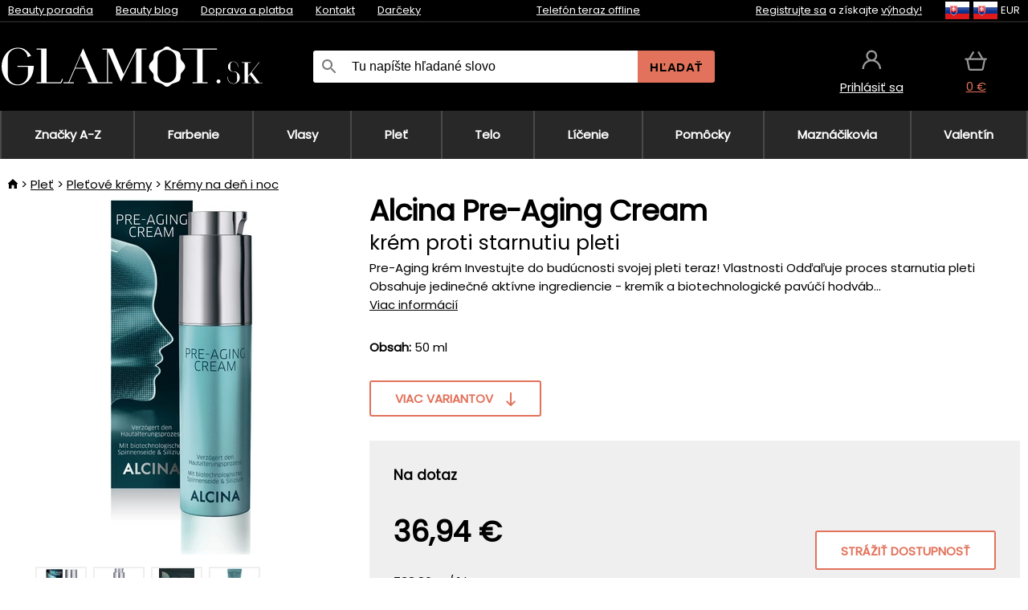

--- FILE ---
content_type: text/html;charset=UTF-8
request_url: https://www.glamot.sk/p/34336/alcina-pre-aging-cream-krem-proti-starnutiu-pleti?fp=17375807&fp=16720231
body_size: 15300
content:
<!DOCTYPE html>
<html lang="sk">
<head>
<meta name="viewport" content="width=device-width, initial-scale=1.0"/>
<title class="js-fix">Alcina Pre-Aging Cream krém proti starnutiu pleti | glamot.sk</title>
<link rel="canonical" href="https://www.glamot.sk/p/34336/alcina-pre-aging-cream-krem-proti-starnutiu-pleti" class="js-fix"/>
<meta property="og:type" content="product" class="js-fix"/>
<meta name="description" property="og:description" content="Pre-Aging krém Investujte do budúcnosti svojej pleti teraz! Vlastnosti Odďaľuje proces starnutia pleti Obsahuje jedinečné aktívne ingrediencie - kremík a biotechnologické pavúčí hodváb..." class="js-fix"/>
<meta property="og:image" content="https://static.necy.eu/i/g/450x450/109105.jpg" class="js-fix"/>
<meta property="og:url" content="https://www.glamot.sk/p/34336/alcina-pre-aging-cream-krem-proti-starnutiu-pleti" class="js-fix"/>
<meta property="og:title" content="Alcina Pre-Aging Cream krém proti starnutiu pleti" class="js-pre"/>
<meta property="og:site_name" content="glamot.sk"/>
<link rel="stylesheet" href="//static.necy.eu/css/glamot-d19e73b8a55d019f15926ebd4455b1.css"/>
<link rel="stylesheet" href="//static.necy.eu/css/style-8ae55cfd4d44dafbf9229076a70947d9.css"/>
<link rel="preload" href="//static.necy.eu/d/fonts/poppins-v24-latin_latin-ext-regular.woff2" as="font" type="font/woff2" crossorigin>
<link rel="apple-touch-icon" sizes="180x180" href="//static.necy.eu/d/favicon/glamot-apple-touch-icon.png">
<link rel="icon" type="image/png" sizes="32x32" href="//static.necy.eu/d/favicon/glamot-favicon-32x32.png">
<link rel="icon" type="image/png" sizes="16x16" href="//static.necy.eu/d/favicon/glamot-favicon-16x16.png">
<link rel="shortcut icon" href="//static.necy.eu/d/favicon/glamot-favicon.ico">
<link rel="manifest" href="//static.necy.eu/d/favicon/glamot-site.webmanifest">
</head>
<body class="">
<div class="position-relative">
</div>
<figure class="backdrop js-backdrop"></figure>
<div class="old-browser-warning alert js-old-browser-warning">
<div class="w-main m-0-auto">
Webový prehliadač, ktorý slúži je zastaraný a nie je podporovaný (niektoré funkcie nemusia fungovať správne). Prosíme aktualizujte si prehliadač. Viac informácií na <a href="/supported-browsers" class="alert">
odkaze tu.</a>
</div>
</div>
<form method="post" action="/googlelogin" id="goole-login-form">
<input type="hidden" name="loc-return-url" value="/p/34336/alcina-pre-aging-cream-krem-proti-starnutiu-pleti?fp=17375807&amp;fp=16720231">
</form>
<form method="post" action="/facebooklogin" id="facebook-login-form">
<input type="hidden" name="loc-return-url" value="/p/34336/alcina-pre-aging-cream-krem-proti-starnutiu-pleti?fp=17375807&amp;fp=16720231">
</form>
<form method="post" action="/forms/login?return_url=%2Fp%2F34336%2Falcina-pre-aging-cream-krem-proti-starnutiu-pleti%3Ffp%3D17375807%26fp%3D16720231"
class="login-dialog js-login-dialog js-dropdown">
<div>
<label class="login-label">
<span class="icon-person login-icon">
</span>
<span class="login-span-input">
<input type="email" name="email" required class="login-input" autocomplete="username"
placeholder="E-mail">
</span>
</label>
<label class="login-label">
<span class="icon-lock login-icon">
</span>
<span class="login-span-input">
<input type="password" name="password" required class="login-input" autocomplete="current-password"
placeholder="Heslo">
</span>
</label>
<button class="submit login-email login-submit login-item" type="submit" name="submit" value="login">
Prihlásiť cez e-mail</button>
<div>
<a href="/forms/forgotten-password" class="login-href forgottent-password font-accent">
Zabudli ste heslo?</a>
</div>
</div>
<div class="login-div2">
<div class="login-fb login-item js-facebook-login">
Prihlásiť cez Facebook</div>
<div class="login-gp login-item js-google-login">
Prihlásiť cez Google</div>
</div>
<div>
Vyhlasujem, že som sa oboznámil so <a href="/page/29336/ochrana-osobnych-udajov" class="underline">
zásadami spracovania osobných údajov</a>.<br>
Nemáte účet? <a href="/forms/registration-simple" class="login-href font-accent">
Zaregistrovať sa.</a>
</div>
</form><form method="post"
action="/settings/country?loc-return-url=%2Fp%2F34336%2Falcina-pre-aging-cream-krem-proti-starnutiu-pleti%3Ffp%3D17375807%26fp%3D16720231"
class="german-country-select js-german-country-dialog js-dropdown">
<div class="german-country-select-div">
<div class="text-black font-bold">
Vyberte si svoju krajinu</div>
<div class="settings-item-ex">
<button class="picker" type="submit" name="changeCountry" value="DE">
<span class="f32 f32DE"></span>
<span class="bold underline">Deutschland</span>
</button>
</div>
<div class="settings-item-ex">
<button class="picker" type="submit" name="changeCountry" value="AT">
<span class="f32 f32AT"></span>
<span class="bold underline">Österreich</span>
</button>
</div>
<div class="settings-item-ex">
<button class="picker" type="submit" name="changeCountry" value="CH">
<span class="f32 f32CH"></span>
<span class="bold underline">Switzerland</span>
</button>
</div>
</div>
</form><form method="post" action="/settings/currency" id="localization-form">
<input type="hidden" name="loc-return-url" value="%2Fp%2F34336%2Falcina-pre-aging-cream-krem-proti-starnutiu-pleti%3Ffp%3D17375807%26fp%3D16720231">
<input type="hidden" name="changeCurrency" class="js-currency-value">
</form>
<div class="mobile-header">
<div class=" mobile-header-grid-general ">
<a href="/"
style="background-image: url(//static.necy.eu/d/svg-logos/glamot-sk-1.svg)"
class="mobile-logo">
</a>
<div class="search-dropdown">
<form action="/search" method="get" class="flex search-form">
<label class="overflow-hidden flex-grow">
<span class="icon-search login-icon">
</span>
<span class="login-span-input">
<input type="text" name="search" required maxlength="255"
class="search-input"
placeholder="Tu napíšte hľadané slovo"
value=""
>
</span>
</label>
<button type="submit" value="" class="head-search-button">
Hľadať</button>
</form>
</div><div class="js-loc-menu mobile-icon flex items-center justify-center">
<div class="f32-pre-header f32 f32sk"></div>
<form class="localization-menu
 js-localization-dropdown js-dropdown ">
<strong class="localization-row icon-language localization-heading">
Jazyk</strong>
<a class="localization-row" href="//www.glamot.cz/p/34336/alcina-pre-aging-cream-krem-proti-starnuti-pleti?fp=17375807&fp=16720231">
<div class="icon-radio-unchecked"></div>
<span class="localization-span f32 f32cs"></span>
Čeština</a>
<a class="localization-row" href="/p/34336/alcina-pre-aging-cream-krem-proti-starnutiu-pleti?fp=17375807&fp=16720231">
<div class=" icon-radio-checked "></div>
<span class="localization-span f32 f32sk"></span>
Slovenčina</a>
<a class="localization-row" href="//www.glamot.com/p/34336/alcina-pre-aging-cream?fp=17375807&fp=16720231">
<div class="icon-radio-unchecked"></div>
<span class="localization-span f32 f32en"></span>
English</a>
<a class="localization-row" href="//www.glamot.de/p/34336/alcina-pre-aging-cream?fp=17375807&fp=16720231">
<div class="icon-radio-unchecked"></div>
<span class="localization-span f32 f32de"></span>
Deutsch</a>
<strong class="localization-row icon-money localization-heading">
Mena</strong>
<div class="localization-row js-currency"
data-change-currency="EUR">
<div class=" icon-radio-checked "></div>
<span class="localization-span f32 f32EUR"></span>
Euro (EUR)</div>
<div class="localization-row js-currency"
data-change-currency="USD">
<div class="icon-radio-unchecked"></div>
<span class="localization-span f32 f32USD"></span>
Americký dolár (USD)</div>
<strong class="localization-row icon-globe-local localization-heading">
Krajina</strong>
<div class="localization-row">
<div class="icon-radio-checked"></div>
<span class="localization-span f32 f32SK"></span>
Slovensko</div>
<a class="localization-row"
href="/settings/country?loc-return-url=%2Fp%2F34336%2Falcina-pre-aging-cream-krem-proti-starnutiu-pleti%3Ffp%3D17375807%26fp%3D16720231">
<div class="icon-radio-unchecked"></div>
<span class="localization-span f32"></span>
Vybrať inú krajinu</a>
</form></div>
<div class="mobile-icon icon-persona  js-login ">
</div>
<a id="shopping_cart_mobile"
href="/cart-products"
class="mobile-icon icon-basket js-mobile-cart position-relative">
</a><div class="js-menu-icon mobile-icon-menu mobile-icon icon-menu">
menu</div>
</div>
</div>
<div class="head desktop-header">
<div class="head-10-border position-relative">
<div class="w-main head-10">
<div class="flex space-x-2">
<span class="head-top-link">
<a href="/blog?tag-id=10">
Beauty poradňa</a>
</span>
<span class="head-top-link">
<a href="/blog">
Beauty blog</a>
</span>
<span class="head-top-link">
<span class="underline cursor-pointer js-shipping-payment">
Doprava a platba</span>
</span>
<div class="header-dropdown header-shipping-payment js-shipping-payment-dropdown">
<div>
<div class="shipping-payment-dropdown w-main">
<div>
<h2 class="h2-index">
<a href="/page/20/doprava-a-platba#shipping" class="h2-index">
Doprava</a>
</h2>
Doprava pre krajinu: <a class="underline"
href="/settings/country?loc-return-url=%2Fp%2F34336%2Falcina-pre-aging-cream-krem-proti-starnutiu-pleti%3Ffp%3D17375807%26fp%3D16720231">
<span class="no-wrap underline text-black"><span class="ship-to-country-span f32 f32SK"></span>Slovensko</span>
</a>
<table class="m-t-30">
<thead>
<tr>
<td>
Doprava<td class="right">
Cena<td class="right">
Doprava zadarmo od</thead>
<tbody>
<tr>
<td class="font-bold text-black">
<span class="shipping-logo-span shipping-logo-span-dropdown">
<img src="//static.necy.eu/d/shipping-logos/gls-1.png"
class="shipping-logo-img shipping-logo-img-small" alt="GLS výdajné miesta"
loading="lazy">
</span>
GLS výdajné miesta<td class="right shipping-payment-dropdown-td">
<span id="shipping_68_price" class="bold">
2,17&nbsp;€</span>
<td class="right">
60,15&nbsp;€<tr>
<td class="font-bold text-black">
<span class="shipping-logo-span shipping-logo-span-dropdown">
<img src="//static.necy.eu/d/shipping-logos/sps.png"
class="shipping-logo-img shipping-logo-img-small" alt="SPS výdajné miesta"
loading="lazy">
</span>
SPS výdajné miesta<td class="right shipping-payment-dropdown-td">
<span id="shipping_55_price" class="bold">
Od 3,45&nbsp;€</span>
<td class="right">
<tr>
<td class="font-bold text-black">
<span class="shipping-logo-span shipping-logo-span-dropdown">
<img src="//static.necy.eu/d/shipping-logos/packeta.png"
class="shipping-logo-img shipping-logo-img-small" alt="Zásielkovňa"
loading="lazy">
</span>
Zásielkovňa<td class="right shipping-payment-dropdown-td">
<span id="shipping_3_price" class="bold">
Od 3,07&nbsp;€</span>
<td class="right">
<tr>
<td class="font-bold text-black">
<span class="shipping-logo-span shipping-logo-span-dropdown">
<img src="//static.necy.eu/d/shipping-logos/gls-1.png"
class="shipping-logo-img shipping-logo-img-small" alt="GLS Kuriér na adresu"
loading="lazy">
</span>
GLS Kuriér na adresu<td class="right shipping-payment-dropdown-td">
<span id="shipping_5_price" class="bold">
Od 4,25&nbsp;€</span>
<td class="right">
100,25&nbsp;€<tr>
<td class="font-bold text-black">
<span class="shipping-logo-span shipping-logo-span-dropdown">
<img src="//static.necy.eu/d/shipping-logos/sps.png"
class="shipping-logo-img shipping-logo-img-small" alt="Slovak Parcel Service"
loading="lazy">
</span>
Slovak Parcel Service<td class="right shipping-payment-dropdown-td">
<span id="shipping_6_price" class="bold">
Od 5,13&nbsp;€</span>
<td class="right">
<tr>
<td class="font-bold text-black">
<span class="shipping-logo-span shipping-logo-span-dropdown">
<img src="//static.necy.eu/d/shipping-logos/packeta.png"
class="shipping-logo-img shipping-logo-img-small" alt="Packeta home - kuriér"
loading="lazy">
</span>
Packeta home - kuriér<td class="right shipping-payment-dropdown-td">
<span id="shipping_57_price" class="bold">
Od 4,15&nbsp;€</span>
<td class="right">
80,20&nbsp;€<tr>
<td class="font-bold text-black">
<span class="shipping-logo-span shipping-logo-span-dropdown">
<img src="//static.necy.eu/d/shipping-logos/glamot-sk-1.png"
class="shipping-logo-img shipping-logo-img-small" alt="Osobný odber - Uherské Hradiště"
loading="lazy">
</span>
Osobný odber - Uherské Hradiště<td class="right shipping-payment-dropdown-td">
<span id="shipping_4_price" class="bold">
1,83&nbsp;€</span>
<td class="right">
100,25&nbsp;€</tbody>
</table>
</div>
<div class="position-relative">
<span class="remove close-expedition-delay-info close-shipping-payment-dropdown js-close-shipping-payment-dropdown"></span>
<h2 class="h2-index">
<a href="/page/20/doprava-a-platba#payment">
Platba</a>
</h2>
Dostupné spôsoby platby sú závislé na voľbe spôsobu dopravy.<table class="header-payment-table">
<thead>
<tr>
<td>
Platba<td class="right">
Cena</thead>
<tbody>
<tr>
<td class="font-bold text-black shipping-payment-dropdown-td">
Rýchly bankový prevod s QR kódom (zálohová faktúra)<td class="right">
<span id="payment_7_price" class="bold">
0&nbsp;€</span>
<tr>
<td class="font-bold text-black shipping-payment-dropdown-td">
Dobierka<td class="right">
<span id="payment_6_price" class="bold">
1,59&nbsp;€</span>
<tr>
<td class="font-bold text-black shipping-payment-dropdown-td">
Hotově vo výdajni<td class="right">
<span id="payment_8_price" class="bold">
0&nbsp;€</span>
<tr>
<td class="font-bold text-black shipping-payment-dropdown-td">
Platobnou kartou vo výdajni<td class="right">
<span id="payment_15_price" class="bold">
0&nbsp;€</span>
<tr>
<td class="font-bold text-black shipping-payment-dropdown-td">
Platobná karta online<td class="right">
<span id="payment_18_price" class="bold">
0&nbsp;€</span>
</tbody>
</table>
</div>
</div>
</div>
</div><span class="head-top-link">
<a href="/page/12/contact">
Kontakt</a>
</span>
<span class="head-top-link">
<a href="/gifts">
Darčeky</a>
</span>
</div>
<div class="text-center">
<div class="inline-block">
<a href="/page/12/contact#contact"
class="">
Telefón teraz offline</a>
</div>
</div>
<div class="flex space-x-2 head-localization">
<span class="head-top-link">
<a href="/forms/registration-simple">
Registrujte sa</a>
 a získajte <a href="/page/35718/glamot-vernostny-program-vyhody-pre-vernych-zakaznikov">
výhody!</a>
</span>
<div class="position-relative header-localization cursor-pointer head-top-link">
<div class="f32-pre-header f32 f32SK"></div>
<div class="f32-pre-header f32 f32sk"></div>
 EUR<form class="localization-menu
 localization-menu-desktop ">
<strong class="localization-row icon-language localization-heading">
Jazyk</strong>
<a class="localization-row" href="//www.glamot.cz/p/34336/alcina-pre-aging-cream-krem-proti-starnuti-pleti?fp=17375807&fp=16720231">
<div class="icon-radio-unchecked"></div>
<span class="localization-span f32 f32cs"></span>
Čeština</a>
<a class="localization-row" href="/p/34336/alcina-pre-aging-cream-krem-proti-starnutiu-pleti?fp=17375807&fp=16720231">
<div class=" icon-radio-checked "></div>
<span class="localization-span f32 f32sk"></span>
Slovenčina</a>
<a class="localization-row" href="//www.glamot.com/p/34336/alcina-pre-aging-cream?fp=17375807&fp=16720231">
<div class="icon-radio-unchecked"></div>
<span class="localization-span f32 f32en"></span>
English</a>
<a class="localization-row" href="//www.glamot.de/p/34336/alcina-pre-aging-cream?fp=17375807&fp=16720231">
<div class="icon-radio-unchecked"></div>
<span class="localization-span f32 f32de"></span>
Deutsch</a>
<strong class="localization-row icon-money localization-heading">
Mena</strong>
<div class="localization-row js-currency"
data-change-currency="EUR">
<div class=" icon-radio-checked "></div>
<span class="localization-span f32 f32EUR"></span>
Euro (EUR)</div>
<div class="localization-row js-currency"
data-change-currency="USD">
<div class="icon-radio-unchecked"></div>
<span class="localization-span f32 f32USD"></span>
Americký dolár (USD)</div>
<strong class="localization-row icon-globe-local localization-heading">
Krajina</strong>
<div class="localization-row">
<div class="icon-radio-checked"></div>
<span class="localization-span f32 f32SK"></span>
Slovensko</div>
<a class="localization-row"
href="/settings/country?loc-return-url=%2Fp%2F34336%2Falcina-pre-aging-cream-krem-proti-starnutiu-pleti%3Ffp%3D17375807%26fp%3D16720231">
<div class="icon-radio-unchecked"></div>
<span class="localization-span f32"></span>
Vybrať inú krajinu</a>
</form></div>
</div>
</div>
</div>
<div class="head-20 m-0-auto w-main">
<a href="/"
style="background-image: url(//static.necy.eu/d/svg-logos/glamot-sk-1.svg)"
class="w-full main-logo">
</a>
<form action="/search" method="get" class="w-full">
<div class="flex w-full">
<label class="flex w-full">
<span class="icon-search login-icon login-icon-desktop">
</span>
<input type="text" name="search" required maxlength="255" value=""
class="search-input search-input-desktop flex-grow"
placeholder="Tu napíšte hľadané slovo"
>
</label>
<button type="submit" value="" class="head-search-button cursor-pointer">
Hľadať</button>
</div>
</form>
<div></div>
<div class="header-account position-relative head-icon-div h-full w-full
 js-login cursor-pointer ">
<a  href="/forms/login"
class="w-full h-full flex items-center justify-center">
<div class="text-center">
<span class="inline-block cursor-pointer">
<span class="head-icon icon-persona"></span>
<br>
<span class="underline text-base">
Prihlásiť sa</span>
</span>
</div>
</a>
</div>
<div id="cart_small_box" class="head-icon-div h-full w-full cursor-pointer">
<a href="/cart-products" class="cart-href position-relative">
<span class="head-icon icon-basket"></span>
<span id="js-cart-price">0&nbsp;€</span>
</a>
</div></div>
</div>
<div class="menu-div desktop-header">
<nav class="menu-nav w-main"
style="grid-template-columns: repeat(9, auto);">
<a href="/brands" class="menu-a ">
<span>
Značky A-Z</span>
</a>
<div class="header-info cursor-pointer">
<a href="/c/2649/pripravky-pre-profesionalne-farbenie-a-odfarbenie-vlasov"
class="menu-a ">
<span>
Farbenie</span>
</a>
<div class="header-dropdown menu-dropdown">
<div class="h-full flex w-main m-0-auto">
<div class="menu-left">
<div class="menu-grid">
<a href="/c/2794/permanentne-farby-na-vlasy" class="text-black flex menu-item menu-sub underline">
<div class="text-center box-border menu-item-img">
<img src="//static.necy.eu/i/w/120402_35x35.webp"
loading="lazy"
alt="Farby na vlasy"
width="35"
height="35"

></div>
<div class="menu-category-name">
Farby na vlasy</div>
</a>
<a href="/c/3502/prelivy-na-vlasy-semi-alebo-demi-permanentne-farby-na-vlasy" class="text-black flex menu-item menu-sub underline">
<div class="text-center box-border menu-item-img">
<img src="//static.necy.eu/i/w/120403_35x35.webp"
loading="lazy"
alt="Prelivy na vlasy"
width="35"
height="35"

></div>
<div class="menu-category-name">
Prelivy na vlasy</div>
</a>
<a href="/c/3496/zmyvatelne-farby" class="text-black flex menu-item menu-sub underline">
<div class="text-center box-border menu-item-img">
<img src="//static.necy.eu/i/w/120404_35x35.webp"
loading="lazy"
alt="Zmývateľné farby"
width="35"
height="35"

></div>
<div class="menu-category-name">
Zmývateľné farby</div>
</a>
<a href="/c/4019/vlasove-korektory" class="text-black flex menu-item menu-sub underline">
<div class="text-center box-border menu-item-img">
<img src="//static.necy.eu/i/w/120405_35x35.webp"
loading="lazy"
alt="Vlasové korektory"
width="35"
height="35"

></div>
<div class="menu-category-name">
Vlasové korektory</div>
</a>
<a href="/c/2997/vsetko-pre-farbenie-mihalnic-a-obocia" class="text-black flex menu-item menu-sub underline">
<div class="text-center box-border menu-item-img">
<img src="//static.necy.eu/i/w/120406_35x35.webp"
loading="lazy"
alt="Farby na riasy a obočie"
width="35"
height="35"

></div>
<div class="menu-category-name">
Farby na riasy a obočie</div>
</a>
<a href="/c/3506/odstranovace-farby-z-vlasov-a-pokozky" class="text-black flex menu-item menu-sub underline">
<div class="text-center box-border menu-item-img">
<img src="//static.necy.eu/i/w/120407_35x35.webp"
loading="lazy"
alt="Odstraňovače farby"
width="35"
height="35"

></div>
<div class="menu-category-name">
Odstraňovače farby</div>
</a>
<a href="/c/2796/oxidacny-kremy-a-vyvijace-pre-farby-zosvetlovace-a-meliry" class="text-black flex menu-item menu-sub underline">
<div class="text-center box-border menu-item-img">
<img src="//static.necy.eu/i/w/120408_35x35.webp"
loading="lazy"
alt="Oxidačné krémy"
width="35"
height="35"

></div>
<div class="menu-category-name">
Oxidačné krémy</div>
</a>
<a href="/c/2683/melirovaci-prasky-pudry-kremy-a-zosvetlovace" class="text-black flex menu-item menu-sub underline">
<div class="text-center box-border menu-item-img">
<img src="//static.necy.eu/i/w/120409_35x35.webp"
loading="lazy"
alt="Melíry a zosvetlovače"
width="35"
height="35"

></div>
<div class="menu-category-name">
Melíry a zosvetlovače</div>
</a>
<a href="/c/3888/ochranna-a-osetrujuci-starostlivost-pocas-a-po-farbeni" class="text-black flex menu-item menu-sub underline">
<div class="text-center box-border menu-item-img">
<img src="//static.necy.eu/i/w/120410_35x35.webp"
loading="lazy"
alt="Ochranná starostlivosť"
width="35"
height="35"

></div>
<div class="menu-category-name">
Ochranná starostlivosť</div>
</a>
<a href="/c/3985/kadernicke-potreby-na-farbenie-vlasov-rias-a-obocia" class="text-black flex menu-item menu-sub underline">
<div class="text-center box-border menu-item-img">
<img src="//static.necy.eu/i/w/120411_35x35.webp"
loading="lazy"
alt="Pomôcky na farbenie"
width="35"
height="35"

></div>
<div class="menu-category-name">
Pomôcky na farbenie</div>
</a>
<a href="/c/3504/vzorkovniky-farieb-na-vlasy" class="text-black flex menu-item menu-sub underline">
<div class="text-center box-border menu-item-img">
<img src="//static.necy.eu/i/w/120412_35x35.webp"
loading="lazy"
alt="Vzorkovníky farieb"
width="35"
height="35"

></div>
<div class="menu-category-name">
Vzorkovníky farieb</div>
</a>
<a href="/c/2649/pripravky-pre-profesionalne-farbenie-a-odfarbenie-vlasov"
class="text-black flex menu-item menu-other">
<div>
zobraz všetko</div>
</a>
</div>
<div class="flex space-x-2 menu-foot">
<span>
<a href="/c/2649/pripravky-pre-profesionalne-farbenie-a-odfarbenie-vlasov?ff=2"
class="text-black">
Novinky</a>
</span>
<span>
<a href="/c/2649/pripravky-pre-profesionalne-farbenie-a-odfarbenie-vlasov?ff=5"
class="text-black">
Novo zľavnené</a>
</span>
<span>
<a href="/c/2649/pripravky-pre-profesionalne-farbenie-a-odfarbenie-vlasov" class="text-black">
Ďalšie kategórie</a>
</span>
</div>
</div>
<div class="menu-right">
<span class="menu-best-seller">
Najpredávanejšie</span>
<a class="index-product-small product_small no-underline text-black text-center
no-hover"
data-product-id="43350"
href="/p/43350/schwarzkopf-professional-igora-naturals?fp=17375807&amp;fp=16720231">
<div class="position-relative">
<div class="products_image">
<img src="//static.necy.eu/i/g/170x170/135296.webp"
loading="lazy"
alt
width="77"
height="170"
class="centered_image"
></div>
<div class="more-variants">
<div class="more-color">Viac farieb</div>
<br>
</div>
<div class="product-small-name-line ps-name-man margin-top-10 color-black underline font-bold text-lg">
Schwarzkopf Professional</div>
<div class="product-small-name-line ps-name-common margin-top-5 color-black underline font-bold text-lg">
Igora Royal Color 60 ml&nbsp;
</div>
<div class="product-small-name-line ps-name-local text-sm">
trvalá farba vlasov&nbsp;
</div>
<div class="color-black product-small-manufacturer">
<span class="product_variants_availability_stock text-sm">
Skladom</span>
<span class="price product-small-price">
</span>
</div>
</div>
</a></div>
</div>
</div>
</div>
<div class="header-info cursor-pointer">
<a href="/c/2608/profesionalna-vlasova-kozmetika"
class="menu-a ">
<span>
Vlasy</span>
</a>
<div class="header-dropdown menu-dropdown">
<div class="h-full flex w-main m-0-auto">
<div class="menu-left">
<div class="menu-grid">
<a href="/c/4800/profesionalny-peeling-vlasov" class="text-black flex menu-item menu-sub underline">
<div class="text-center box-border menu-item-img">
<img src="//static.necy.eu/i/w/158735_35x35.webp"
loading="lazy"
alt="Peelingy na vlasy"
width="35"
height="35"

></div>
<div class="menu-category-name">
Peelingy na vlasy</div>
</a>
<a href="/c/2648/sampony" class="text-black flex menu-item menu-sub underline">
<div class="text-center box-border menu-item-img">
<img src="//static.necy.eu/i/w/120393_35x35.webp"
loading="lazy"
alt="Šampóny"
width="35"
height="35"

></div>
<div class="menu-category-name">
Šampóny</div>
</a>
<a href="/c/2673/kondicionery" class="text-black flex menu-item menu-sub underline">
<div class="text-center box-border menu-item-img">
<img src="//static.necy.eu/i/w/120394_35x35.webp"
loading="lazy"
alt="Kondicionéry"
width="35"
height="35"

></div>
<div class="menu-category-name">
Kondicionéry</div>
</a>
<a href="/c/3372/masky-a-kury-na-vlasy" class="text-black flex menu-item menu-sub underline">
<div class="text-center box-border menu-item-img">
<img src="//static.necy.eu/i/w/165159_35x35.webp"
loading="lazy"
alt="Masky a kúry"
width="35"
height="35"

></div>
<div class="menu-category-name">
Masky a kúry</div>
</a>
<a href="/c/3370/bezoplachova-starostlivost-na-vlasy" class="text-black flex menu-item menu-sub underline">
<div class="text-center box-border menu-item-img">
<img src="//static.necy.eu/i/w/120395_35x35.webp"
loading="lazy"
alt="Bezoplachová starostlivosť"
width="35"
height="35"

></div>
<div class="menu-category-name">
Bezoplachová starostlivosť</div>
</a>
<a href="/c/2767/oleje-na-vlasy" class="text-black flex menu-item menu-sub underline">
<div class="text-center box-border menu-item-img">
<img src="//static.necy.eu/i/w/120396_35x35.webp"
loading="lazy"
alt="Vlasové oleje"
width="35"
height="35"

></div>
<div class="menu-category-name">
Vlasové oleje</div>
</a>
<a href="/c/3795/vlasove-parfumy" class="text-black flex menu-item menu-sub underline">
<div class="text-center box-border menu-item-img">
<img src="//static.necy.eu/i/w/120397_35x35.webp"
loading="lazy"
alt="Vlasové parfumy"
width="35"
height="35"

></div>
<div class="menu-category-name">
Vlasové parfumy</div>
</a>
<a href="/c/2725/profesionalne-stylingove-pripravky" class="text-black flex menu-item menu-sub underline">
<div class="text-center box-border menu-item-img">
<img src="//static.necy.eu/i/w/120398_35x35.webp"
loading="lazy"
alt="Styling"
width="35"
height="35"

></div>
<div class="menu-category-name">
Styling</div>
</a>
<a href="/c/2954/trvale-tvarovani-vlasov" class="text-black flex menu-item menu-sub underline">
<div class="text-center box-border menu-item-img">
<img src="//static.necy.eu/i/w/120399_35x35.webp"
loading="lazy"
alt="Trvalé tvarování"
width="35"
height="35"

></div>
<div class="menu-category-name">
Trvalé tvarování</div>
</a>
<a href="/c/2730/vitaminy-a-vyzivove-doplnky-na-vlasy" class="text-black flex menu-item menu-sub underline">
<div class="text-center box-border menu-item-img">
<img src="//static.necy.eu/i/w/120400_35x35.webp"
loading="lazy"
alt="Vitamíny na vlasy"
width="35"
height="35"

></div>
<div class="menu-category-name">
Vitamíny na vlasy</div>
</a>
<a href="/c/3065/darcekove-a-cestovne-balicky-vlasovej-kozmetiky" class="text-black flex menu-item menu-sub underline">
<div class="text-center box-border menu-item-img">
<img src="//static.necy.eu/i/w/120401_35x35.webp"
loading="lazy"
alt="Balíčky"
width="35"
height="35"

></div>
<div class="menu-category-name">
Balíčky</div>
</a>
<a href="/c/2608/profesionalna-vlasova-kozmetika"
class="text-black flex menu-item menu-other">
<div>
zobraz všetko</div>
</a>
</div>
<div class="flex space-x-2 menu-foot">
<span>
<a href="/c/2608/profesionalna-vlasova-kozmetika?ff=2"
class="text-black">
Novinky</a>
</span>
<span>
<a href="/c/2608/profesionalna-vlasova-kozmetika?ff=5"
class="text-black">
Novo zľavnené</a>
</span>
<span>
<a href="/c/2608/profesionalna-vlasova-kozmetika" class="text-black">
Ďalšie kategórie</a>
</span>
</div>
</div>
<div class="menu-right">
<span class="menu-best-seller">
Najpredávanejšie</span>
<a class="index-product-small product_small no-underline text-black text-center
no-hover"
data-product-id="46090"
href="/p/46090/schwarzkopf-professional-fibre-clinix-fibre-sealer?fp=17375807&amp;fp=16720231">
<div class="position-relative">
<div class="products_image">
<img src="//static.necy.eu/i/g/170x170/197521.webp"
loading="lazy"
alt
width="58"
height="170"
class="centered_image"
></div>
<div class="more-variants">
</div>
<div class="product-small-name-line ps-name-man margin-top-10 color-black underline font-bold text-lg">
Schwarzkopf Professional</div>
<div class="product-small-name-line ps-name-common margin-top-5 color-black underline font-bold text-lg">
Fibre Clinix Fibre Sealer 150 ml&nbsp;
</div>
<div class="product-small-name-line ps-name-local text-sm">
krém pre rozstrapkané končeky vlasov&nbsp;
</div>
<div class="color-black product-small-manufacturer">
<span class="product_variants_availability_stock text-sm">
Skladom</span>
<span class="price product-small-price">
</span>
</div>
</div>
</a></div>
</div>
</div>
</div>
<div class="header-info cursor-pointer">
<a href="/c/2629/pletova-kozmetika"
class="menu-a ">
<span>
Pleť</span>
</a>
<div class="header-dropdown menu-dropdown">
<div class="h-full flex w-main m-0-auto">
<div class="menu-left">
<div class="menu-grid">
<a href="/c/3980/pletove-kremy" class="text-black flex menu-item menu-sub underline">
<div class="text-center box-border menu-item-img">
<img src="//static.necy.eu/i/w/120414_35x35.webp"
loading="lazy"
alt="Pleťové krémy"
width="35"
height="35"

></div>
<div class="menu-category-name">
Pleťové krémy</div>
</a>
<a href="/c/3452/cistenie-pleti" class="text-black flex menu-item menu-sub underline">
<div class="text-center box-border menu-item-img">
<img src="//static.necy.eu/i/w/120415_35x35.webp"
loading="lazy"
alt="Čistenie a tonizácia"
width="35"
height="35"

></div>
<div class="menu-category-name">
Čistenie a tonizácia</div>
</a>
<a href="/c/3464/pletove-sera-fluidy-a-oleje" class="text-black flex menu-item menu-sub underline">
<div class="text-center box-border menu-item-img">
<img src="//static.necy.eu/i/w/120416_35x35.webp"
loading="lazy"
alt="Séra a oleje"
width="35"
height="35"

></div>
<div class="menu-category-name">
Séra a oleje</div>
</a>
<a href="/c/3462/pletove-masky" class="text-black flex menu-item menu-sub underline">
<div class="text-center box-border menu-item-img">
<img src="//static.necy.eu/i/w/120417_35x35.webp"
loading="lazy"
alt="Pleťové masky"
width="35"
height="35"

></div>
<div class="menu-category-name">
Pleťové masky</div>
</a>
<a href="/c/3456/starostlivost-o-ocne-okolie" class="text-black flex menu-item menu-sub underline">
<div class="text-center box-border menu-item-img">
<img src="//static.necy.eu/i/w/120418_35x35.webp"
loading="lazy"
alt="Očné okolie"
width="35"
height="35"

></div>
<div class="menu-category-name">
Očné okolie</div>
</a>
<a href="/c/3774/starostlivost-o-riasy-a-obocie" class="text-black flex menu-item menu-sub underline">
<div class="text-center box-border menu-item-img">
<img src="//static.necy.eu/i/w/120419_35x35.webp"
loading="lazy"
alt="Riasy a obočie"
width="35"
height="35"

></div>
<div class="menu-category-name">
Riasy a obočie</div>
</a>
<a href="/c/3470/starostlivost-o-krk-a-dekolt" class="text-black flex menu-item menu-sub underline">
<div class="text-center box-border menu-item-img">
<img src="//static.necy.eu/i/w/120420_35x35.webp"
loading="lazy"
alt="Krk a dekolt"
width="35"
height="35"

></div>
<div class="menu-category-name">
Krk a dekolt</div>
</a>
<a href="/c/3460/pletova-slnecna-kozmetika" class="text-black flex menu-item menu-sub underline">
<div class="text-center box-border menu-item-img">
<img src="//static.necy.eu/i/w/120421_35x35.webp"
loading="lazy"
alt="Slnko"
width="35"
height="35"

></div>
<div class="menu-category-name">
Slnko</div>
</a>
<a href="/c/3472/kozmetika-na-holenie-pre-muzov" class="text-black flex menu-item menu-sub underline">
<div class="text-center box-border menu-item-img">
<img src="//static.necy.eu/i/w/120422_35x35.webp"
loading="lazy"
alt="Holenie a starostlivosť pre mužov"
width="35"
height="35"

></div>
<div class="menu-category-name">
Holenie a starostlivosť pre mužov</div>
</a>
<a href="/c/3474/kozmeticke-sady-na-plet" class="text-black flex menu-item menu-sub underline">
<div class="text-center box-border menu-item-img">
<img src="//static.necy.eu/i/w/120423_35x35.webp"
loading="lazy"
alt="Kozmetické sady"
width="35"
height="35"

></div>
<div class="menu-category-name">
Kozmetické sady</div>
</a>
<a href="/c/2629/pletova-kozmetika"
class="text-black flex menu-item menu-other">
<div>
zobraz všetko</div>
</a>
</div>
<div class="flex space-x-2 menu-foot">
<span>
<a href="/c/2629/pletova-kozmetika?ff=2"
class="text-black">
Novinky</a>
</span>
<span>
<a href="/c/2629/pletova-kozmetika?ff=5"
class="text-black">
Novo zľavnené</a>
</span>
<span>
<a href="/c/2629/pletova-kozmetika" class="text-black">
Ďalšie kategórie</a>
</span>
</div>
</div>
<div class="menu-right">
<span class="menu-best-seller">
Najpredávanejšie</span>
<a class="index-product-small product_small no-underline text-black text-center
no-hover"
data-product-id="39582"
href="/p/39582/babor-doctor-pro-ha-hyaluronic-acid-concentrate-serum-na-rychlu-hydrataciu-vsetkych-vrstiev-pokozky?fp=17375807&amp;fp=16720231">
<div class="position-relative">
<div class="products_image">
<img src="//static.necy.eu/i/g/170x170/197736.webp"
loading="lazy"
alt
width="53"
height="170"
class="centered_image"
></div>
<div class="more-variants">
<div class="more-variant">Viac variantov</div>
<br>
</div>
<div class="product-small-name-line ps-name-man margin-top-10 color-black underline font-bold text-lg">
Babor</div>
<div class="product-small-name-line ps-name-common margin-top-5 color-black underline font-bold text-lg">
Doctor Pro HA Hyaluronic Acid Concentrate 50 ml&nbsp;
</div>
<div class="product-small-name-line ps-name-local text-sm">
sérum na rýchlu hydratáciu všetkých vrstiev pokožky&nbsp;
</div>
<div class="color-black product-small-manufacturer">
<span class="product_variants_availability_stock text-sm">
Skladom</span>
<span class="price product-small-price">
</span>
</div>
</div>
</a></div>
</div>
</div>
</div>
<div class="header-info cursor-pointer">
<a href="/c/2631/telova-kozmetika"
class="menu-a ">
<span>
Telo</span>
</a>
<div class="header-dropdown menu-dropdown">
<div class="h-full flex w-main m-0-auto">
<div class="menu-left">
<div class="menu-grid">
<a href="/c/3187/telove-pripravky-do-kupela-a-do-sprchy" class="text-black flex menu-item menu-sub underline">
<div class="text-center box-border menu-item-img">
<img src="//static.necy.eu/i/w/120424_35x35.webp"
loading="lazy"
alt="Kúpeľ a sprcha"
width="35"
height="35"

></div>
<div class="menu-category-name">
Kúpeľ a sprcha</div>
</a>
<a href="/c/3438/telove-mlieka-kremy-a-masla" class="text-black flex menu-item menu-sub underline">
<div class="text-center box-border menu-item-img">
<img src="//static.necy.eu/i/w/120425_35x35.webp"
loading="lazy"
alt="Telové mlieka"
width="35"
height="35"

></div>
<div class="menu-category-name">
Telové mlieka</div>
</a>
<a href="/c/3992/telove-oleje" class="text-black flex menu-item menu-sub underline">
<div class="text-center box-border menu-item-img">
<img src="//static.necy.eu/i/w/120426_35x35.webp"
loading="lazy"
alt="Telové oleje"
width="35"
height="35"

></div>
<div class="menu-category-name">
Telové oleje</div>
</a>
<a href="/c/3444/dezodoranty" class="text-black flex menu-item menu-sub underline">
<div class="text-center box-border menu-item-img">
<img src="//static.necy.eu/i/w/120427_35x35.webp"
loading="lazy"
alt="Dezodoranty"
width="35"
height="35"

></div>
<div class="menu-category-name">
Dezodoranty</div>
</a>
<a href="/c/3446/slnecna-telova-kozmetika" class="text-black flex menu-item menu-sub underline">
<div class="text-center box-border menu-item-img">
<img src="//static.necy.eu/i/w/120428_35x35.webp"
loading="lazy"
alt="Slnko"
width="35"
height="35"

></div>
<div class="menu-category-name">
Slnko</div>
</a>
<a href="/c/3440/starostlivost-o-ruky-a-nohy" class="text-black flex menu-item menu-sub underline">
<div class="text-center box-border menu-item-img">
<img src="//static.necy.eu/i/w/120429_35x35.webp"
loading="lazy"
alt="Ruky a nohy"
width="35"
height="35"

></div>
<div class="menu-category-name">
Ruky a nohy</div>
</a>
<a href="/c/2635/vona" class="text-black flex menu-item menu-sub underline">
<div class="text-center box-border menu-item-img">
<img src="//static.necy.eu/i/w/120430_35x35.webp"
loading="lazy"
alt="Vôňa"
width="35"
height="35"

></div>
<div class="menu-category-name">
Vôňa</div>
</a>
<a href="/c/3844/starostlivost-o-ustnu-dutinu" class="text-black flex menu-item menu-sub underline">
<div class="text-center box-border menu-item-img">
<img src="//static.necy.eu/i/w/120431_35x35.webp"
loading="lazy"
alt="Starostlivosť o ústnu dutinu"
width="35"
height="35"

></div>
<div class="menu-category-name">
Starostlivosť o ústnu dutinu</div>
</a>
<a href="/c/3987/doplnky-stravy" class="text-black flex menu-item menu-sub underline">
<div class="text-center box-border menu-item-img">
<img src="//static.necy.eu/i/w/120432_35x35.webp"
loading="lazy"
alt="Doplnky stravy"
width="35"
height="35"

></div>
<div class="menu-category-name">
Doplnky stravy</div>
</a>
<a href="/c/3993/pripravky-urychlujuci-hojenie" class="text-black flex menu-item menu-sub underline">
<div class="text-center box-border menu-item-img">
<img src="//static.necy.eu/i/w/120433_35x35.webp"
loading="lazy"
alt="Špeciálna starostlivosť"
width="35"
height="35"

></div>
<div class="menu-category-name">
Špeciálna starostlivosť</div>
</a>
<a href="/c/3442/kozmeticke-sady-na-telo" class="text-black flex menu-item menu-sub underline">
<div class="text-center box-border menu-item-img">
<img src="//static.necy.eu/i/w/120434_35x35.webp"
loading="lazy"
alt="Kozmetické sady"
width="35"
height="35"

></div>
<div class="menu-category-name">
Kozmetické sady</div>
</a>
<a href="/c/2631/telova-kozmetika"
class="text-black flex menu-item menu-other">
<div>
zobraz všetko</div>
</a>
</div>
<div class="flex space-x-2 menu-foot">
<span>
<a href="/c/2631/telova-kozmetika?ff=2"
class="text-black">
Novinky</a>
</span>
<span>
<a href="/c/2631/telova-kozmetika?ff=5"
class="text-black">
Novo zľavnené</a>
</span>
<span>
<a href="/c/2631/telova-kozmetika" class="text-black">
Ďalšie kategórie</a>
</span>
</div>
</div>
<div class="menu-right">
<span class="menu-best-seller">
Najpredávanejšie</span>
<a class="index-product-small product_small no-underline text-black text-center
no-hover"
data-product-id="47886"
href="/p/47886/house-of-theom-reserve-eau-de-parfum?fp=17375807&amp;fp=16720231">
<div class="position-relative">
<div class="products_image">
<img src="//static.necy.eu/i/g/170x170/211442.webp"
loading="lazy"
alt
width="100"
height="170"
class="centered_image"
></div>
<div class="more-variants">
</div>
<div class="product-small-name-line ps-name-man margin-top-10 color-black underline font-bold text-lg">
House of Thêom</div>
<div class="product-small-name-line ps-name-common margin-top-5 color-black underline font-bold text-lg">
 Heaven&#039;s Reserve 75 ml&nbsp;
</div>
<div class="product-small-name-line ps-name-local text-sm">
parfumovaná voda s vôňou orecha a vanilky&nbsp;
</div>
<div class="color-black product-small-manufacturer">
<span class="product_variants_availability_stock text-sm">
Skladom</span>
<span class="price product-small-price">
</span>
</div>
</div>
</a></div>
</div>
</div>
</div>
<div class="header-info cursor-pointer">
<a href="/c/2633/dekorativna-kozmetika"
class="menu-a ">
<span>
Líčenie</span>
</a>
<div class="header-dropdown menu-dropdown">
<div class="h-full flex w-main m-0-auto">
<div class="menu-left">
<div class="menu-grid">
<a href="/c/3789/licenie-obocie" class="text-black flex menu-item menu-sub underline">
<div class="text-center box-border menu-item-img">
<img src="//static.necy.eu/i/w/120435_35x35.webp"
loading="lazy"
alt="Obočie"
width="35"
height="35"

></div>
<div class="menu-category-name">
Obočie</div>
</a>
<a href="/c/3197/licenie-oci" class="text-black flex menu-item menu-sub underline">
<div class="text-center box-border menu-item-img">
<img src="//static.necy.eu/i/w/120436_35x35.webp"
loading="lazy"
alt="Oči"
width="35"
height="35"

></div>
<div class="menu-category-name">
Oči</div>
</a>
<a href="/c/3791/licenie-pier" class="text-black flex menu-item menu-sub underline">
<div class="text-center box-border menu-item-img">
<img src="//static.necy.eu/i/w/120437_35x35.webp"
loading="lazy"
alt="Pery"
width="35"
height="35"

></div>
<div class="menu-category-name">
Pery</div>
</a>
<a href="/c/3434/dekorativna-kozmetika-na-tvar" class="text-black flex menu-item menu-sub underline">
<div class="text-center box-border menu-item-img">
<img src="//static.necy.eu/i/w/120438_35x35.webp"
loading="lazy"
alt="Tvár"
width="35"
height="35"

></div>
<div class="menu-category-name">
Tvár</div>
</a>
<a href="/c/3436/nechtova-kozmetika" class="text-black flex menu-item menu-sub underline">
<div class="text-center box-border menu-item-img">
<img src="//static.necy.eu/i/w/120439_35x35.webp"
loading="lazy"
alt="Nechty"
width="35"
height="35"

></div>
<div class="menu-category-name">
Nechty</div>
</a>
<a href="/c/3942/kozmeticke-stetce-a-makeup-hubky-na-licenie" class="text-black flex menu-item menu-sub underline">
<div class="text-center box-border menu-item-img">
<img src="//static.necy.eu/i/w/120440_35x35.webp"
loading="lazy"
alt="Štetce a hubky"
width="35"
height="35"

></div>
<div class="menu-category-name">
Štetce a hubky</div>
</a>
<a href="/c/3946/pomocky-na-licenie" class="text-black flex menu-item menu-sub underline">
<div class="text-center box-border menu-item-img">
<img src="//static.necy.eu/i/w/120441_35x35.webp"
loading="lazy"
alt="Kozmetické pomôcky"
width="35"
height="35"

></div>
<div class="menu-category-name">
Kozmetické pomôcky</div>
</a>
<a href="/c/2633/dekorativna-kozmetika"
class="text-black flex menu-item menu-other">
<div>
zobraz všetko</div>
</a>
</div>
<div class="flex space-x-2 menu-foot">
<span>
<a href="/c/2633/dekorativna-kozmetika?ff=2"
class="text-black">
Novinky</a>
</span>
<span>
<a href="/c/2633/dekorativna-kozmetika?ff=5"
class="text-black">
Novo zľavnené</a>
</span>
<span>
<a href="/c/2633/dekorativna-kozmetika" class="text-black">
Ďalšie kategórie</a>
</span>
</div>
</div>
<div class="menu-right">
<span class="menu-best-seller">
Najpredávanejšie</span>
<a class="index-product-small product_small no-underline text-black text-center
no-hover"
data-product-id="36040"
href="/p/36040/payot-creme-n-2-cc-cream-spf50-korektivna-starostlivost-proti-zacervenaniu?fp=17375807&amp;fp=16720231">
<div class="position-relative">
<div class="products_image">
<img src="//static.necy.eu/i/g/170x170/176366.webp"
loading="lazy"
alt
width="45"
height="170"
class="centered_image"
></div>
<div class="more-variants">
</div>
<div class="product-small-name-line ps-name-man margin-top-10 color-black underline font-bold text-lg">
Payot</div>
<div class="product-small-name-line ps-name-common margin-top-5 color-black underline font-bold text-lg">
Crème N°2 CC Cream 40 ml&nbsp;
</div>
<div class="product-small-name-line ps-name-local text-sm">
tónovací CC krém pre citivou pleť&nbsp;
</div>
<div class="color-black product-small-manufacturer">
<span class="product_variants_availability_stock text-sm">
Skladom</span>
<span class="price product-small-price">
</span>
</div>
</div>
</a></div>
</div>
</div>
</div>
<div class="header-info cursor-pointer">
<a href="/c/2637/kadernicke-potreby"
class="menu-a ">
<span>
Pomôcky</span>
</a>
<div class="header-dropdown menu-dropdown">
<div class="h-full flex w-main m-0-auto">
<div class="menu-left">
<div class="menu-grid">
<a href="/c/2886/hrebene-a-kefy-na-vlasy" class="text-black flex menu-item menu-sub underline">
<div class="text-center box-border menu-item-img">
<img src="//static.necy.eu/i/w/120443_35x35.webp"
loading="lazy"
alt="Hrebene a kefy"
width="35"
height="35"

></div>
<div class="menu-category-name">
Hrebene a kefy</div>
</a>
<a href="/c/3312/doplnky-do-vlasov" class="text-black flex menu-item menu-sub underline">
<div class="text-center box-border menu-item-img">
<img src="//static.necy.eu/i/w/120442_35x35.webp"
loading="lazy"
alt="Vlasové doplnky"
width="35"
height="35"

></div>
<div class="menu-category-name">
Vlasové doplnky</div>
</a>
<a href="/c/3325/profesionalne-feny-a-kulmofeny" class="text-black flex menu-item menu-sub underline">
<div class="text-center box-border menu-item-img">
<img src="//static.necy.eu/i/w/120444_35x35.webp"
loading="lazy"
alt="Fény a kulmofény"
width="35"
height="35"

></div>
<div class="menu-category-name">
Fény a kulmofény</div>
</a>
<a href="/c/3866/difuzory-a-trysky" class="text-black flex menu-item menu-sub underline">
<div class="text-center box-border menu-item-img">
<img src="//static.necy.eu/i/w/120445_35x35.webp"
loading="lazy"
alt="Difúzory a trysky"
width="35"
height="35"

></div>
<div class="menu-category-name">
Difúzory a trysky</div>
</a>
<a href="/c/3326/profesionalne-kulmy-na-vlasy" class="text-black flex menu-item menu-sub underline">
<div class="text-center box-border menu-item-img">
<img src="//static.necy.eu/i/w/120446_35x35.webp"
loading="lazy"
alt="Kulmy na vlasy"
width="35"
height="35"

></div>
<div class="menu-category-name">
Kulmy na vlasy</div>
</a>
<a href="/c/3324/zehlicky-na-vlasy" class="text-black flex menu-item menu-sub underline">
<div class="text-center box-border menu-item-img">
<img src="//static.necy.eu/i/w/120447_35x35.webp"
loading="lazy"
alt="Žehličky na vlasy"
width="35"
height="35"

></div>
<div class="menu-category-name">
Žehličky na vlasy</div>
</a>
<a href="/c/3986/profesionalne-kadernicke-noznice-na-vlasy" class="text-black flex menu-item menu-sub underline">
<div class="text-center box-border menu-item-img">
<img src="//static.necy.eu/i/w/120448_35x35.webp"
loading="lazy"
alt="Kadernícke nožnice"
width="35"
height="35"

></div>
<div class="menu-category-name">
Kadernícke nožnice</div>
</a>
<a href="/c/3327/strihacie-strojceky-na-vlasy-a-fuzy" class="text-black flex menu-item menu-sub underline">
<div class="text-center box-border menu-item-img">
<img src="//static.necy.eu/i/w/120449_35x35.webp"
loading="lazy"
alt="Strihacie strojčeky na vlasy a fúzy"
width="35"
height="35"

></div>
<div class="menu-category-name">
Strihacie strojčeky na vlasy a fúzy</div>
</a>
<a href="/c/3967/nahradne-diely" class="text-black flex menu-item menu-sub underline">
<div class="text-center box-border menu-item-img">
<img src="//static.necy.eu/i/w/120450_35x35.webp"
loading="lazy"
alt="Náhradné diely"
width="35"
height="35"

></div>
<div class="menu-category-name">
Náhradné diely</div>
</a>
<a href="/c/2884/davkovacie-pumpicky" class="text-black flex menu-item menu-sub underline">
<div class="text-center box-border menu-item-img">
<img src="//static.necy.eu/i/w/120452_35x35.webp"
loading="lazy"
alt="Dávkovacie pumpičky"
width="35"
height="35"

></div>
<div class="menu-category-name">
Dávkovacie pumpičky</div>
</a>
<a href="/c/2637/kadernicke-potreby"
class="text-black flex menu-item menu-other">
<div>
zobraz všetko</div>
</a>
</div>
<div class="flex space-x-2 menu-foot">
<span>
<a href="/c/2637/kadernicke-potreby?ff=2"
class="text-black">
Novinky</a>
</span>
<span>
<a href="/c/2637/kadernicke-potreby?ff=5"
class="text-black">
Novo zľavnené</a>
</span>
<span>
<a href="/c/2637/kadernicke-potreby" class="text-black">
Ďalšie kategórie</a>
</span>
</div>
</div>
<div class="menu-right">
<span class="menu-best-seller">
Najpredávanejšie</span>
<a class="index-product-small product_small no-underline text-black text-center
no-hover"
data-product-id="32826"
href="/p/32826/tangle-teezer-wet-detangling-kefa-na-mokre-vlasy?fp=17375807&amp;fp=16720231">
<div class="position-relative">
<div class="products_image">
<img src="//static.necy.eu/i/g/170x170/206477.webp"
loading="lazy"
alt
width="95"
height="170"
class="centered_image"
></div>
<div class="more-variants">
<div class="more-color">Viac farieb</div>
<br>
</div>
<div class="product-small-name-line ps-name-man margin-top-10 color-black underline font-bold text-lg">
Tangle Teezer</div>
<div class="product-small-name-line ps-name-common margin-top-5 color-black underline font-bold text-lg">
Ultimate Detangling Wet 1 ks&nbsp;
</div>
<div class="product-small-name-line ps-name-local text-sm">
kefa na mokré vlasy&nbsp;
</div>
<div class="color-black product-small-manufacturer">
<span class="product_variants_availability_stock text-sm">
Skladom</span>
<span class="price product-small-price">
</span>
</div>
</div>
</a></div>
</div>
</div>
</div>
<div class="header-info cursor-pointer">
<a href="/c/3764/kozmetika-pre-domacich-milacikov"
class="menu-a ">
<span>
Maznáčikovia</span>
</a>
<div class="header-dropdown menu-dropdown">
<div class="h-full flex w-main m-0-auto">
<div class="menu-left">
<div class="menu-grid">
</div>
<div class="flex space-x-2 menu-foot">
<span>
<a href="/c/3764/kozmetika-pre-domacich-milacikov?ff=2"
class="text-black">
Novinky</a>
</span>
<span>
<a href="/c/3764/kozmetika-pre-domacich-milacikov?ff=5"
class="text-black">
Novo zľavnené</a>
</span>
<span>
<a href="/c/3764/kozmetika-pre-domacich-milacikov" class="text-black">
Ďalšie kategórie</a>
</span>
</div>
</div>
<div class="menu-right">
<span class="menu-best-seller">
Najpredávanejšie</span>
<a class="index-product-small product_small no-underline text-black text-center
no-hover"
data-product-id="35022"
href="/p/35022/tangle-teezer-pet-teezer-de-shedding-purple-kefa-pre-milacikov?fp=17375807&amp;fp=16720231">
<div class="position-relative">
<div class="products_image">
<img src="//static.necy.eu/i/g/170x170/114016.webp"
loading="lazy"
alt
width="76"
height="170"
class="centered_image"
></div>
<div class="more-variants">
<div class="more-color">Viac farieb</div>
<br>
</div>
<div class="product-small-name-line ps-name-man margin-top-10 color-black underline font-bold text-lg">
Tangle Teezer</div>
<div class="product-small-name-line ps-name-common margin-top-5 color-black underline font-bold text-lg">
Pet Teezer De-Shedding &amp; Dog Grooming Brush&nbsp;
</div>
<div class="product-small-name-line ps-name-local text-sm">
kefa pre miláčikov&nbsp;
</div>
<div class="color-black product-small-manufacturer">
<span class="product_variants_availability_stock text-sm">
Skladom</span>
<span class="price product-small-price">
</span>
</div>
</div>
</a></div>
</div>
</div>
</div>
<div class="header-info cursor-pointer">
<a href="/c/4013/valentinske-darceky-z-lasky"
class="menu-a ">
<span>
Valentín</span>
</a>
<div class="header-dropdown menu-dropdown">
<div class="h-full flex w-main m-0-auto">
<div class="menu-left">
<div class="menu-grid">
<a href="/c/4015/valentinske-darceky-pre-zeny" class="text-black flex menu-item menu-sub underline">
<div class="text-center box-border menu-item-img">
<img src="//static.necy.eu/i/w/196446_35x35.webp"
loading="lazy"
alt="Pre ňu"
width="35"
height="35"

></div>
<div class="menu-category-name">
Pre ňu</div>
</a>
<a href="/c/4014/valentinske-darceky-pre-muzov" class="text-black flex menu-item menu-sub underline">
<div class="text-center box-border menu-item-img">
<img src="//static.necy.eu/i/w/195715_35x35.webp"
loading="lazy"
alt="Pre něho"
width="35"
height="35"

></div>
<div class="menu-category-name">
Pre něho</div>
</a>
<a href="/c/4013/valentinske-darceky-z-lasky"
class="text-black flex menu-item menu-other">
<div>
zobraz všetko</div>
</a>
</div>
<div class="flex space-x-2 menu-foot">
<span>
<a href="/c/4013/valentinske-darceky-z-lasky?ff=2"
class="text-black">
Novinky</a>
</span>
<span>
<a href="/c/4013/valentinske-darceky-z-lasky?ff=5"
class="text-black">
Novo zľavnené</a>
</span>
<span>
<a href="/c/4013/valentinske-darceky-z-lasky" class="text-black">
Ďalšie kategórie</a>
</span>
</div>
</div>
<div class="menu-right">
<span class="menu-best-seller">
Najpredávanejšie</span>
<a class="index-product-small product_small no-underline text-black text-center
no-hover"
data-product-id="47776"
href="/p/47776/babor-easter-egg?fp=17375807&amp;fp=16720231">
<div class="position-relative">
<div class="products_image">
<img src="//static.necy.eu/i/g/170x170/212463.webp"
loading="lazy"
alt
width="130"
height="170"
class="centered_image"
></div>
<div class="more-variants">
</div>
<div class="product-small-name-line ps-name-man margin-top-10 color-black underline font-bold text-lg">
Babor</div>
<div class="product-small-name-line ps-name-common margin-top-5 color-black underline font-bold text-lg">
 Easter Egg 14 ks&nbsp;
</div>
<div class="product-small-name-line ps-name-local text-sm">
exkluzívna sada ikonických sér na pleť&nbsp;
</div>
<div class="color-black product-small-manufacturer">
<span class="product_variants_availability_stock text-sm">
Skladom</span>
<span class="price product-small-price">
</span>
</div>
</div>
</a></div>
</div>
</div>
</div>
</nav>
</div>
<div class="js-mobile-menu mobile-menu-div hidden">
<nav>
<a href="/brands" class="flex items-center no-underline mobile-menu-item menu-brands js-mm-category">
<span>
Značky A-Z</span>
</a>
<div class="cursor-pointer">
<div class="flex justify-between items-center mobile-menu-item js-mm-category">
<a href="/c/2649/pripravky-pre-profesionalne-farbenie-a-odfarbenie-vlasov"
class="mobile-menu-item-grid">
<div>
<img src="//static.necy.eu/i/w/196387_35x35.webp"
loading="lazy"
alt="Farbenie"
width="35"
height="35"

></div>
<div>
Farbenie</div>
</a>
<span class="icon-arrow-right mobile-menu-icon js-show-subcategory">
</span>
</div>
<div class="js-mm-subcategories hidden">
<a href="/c/2794/permanentne-farby-na-vlasy"
class="menu-subcategory flex justify-between items-center">
<div>
Farby na vlasy</div>
<span class="icon-arrow-right mobile-menu-icon">
</span>
</a>
<a href="/c/3502/prelivy-na-vlasy-semi-alebo-demi-permanentne-farby-na-vlasy"
class="menu-subcategory flex justify-between items-center">
<div>
Prelivy na vlasy</div>
<span class="icon-arrow-right mobile-menu-icon">
</span>
</a>
<a href="/c/3496/zmyvatelne-farby"
class="menu-subcategory flex justify-between items-center">
<div>
Zmývateľné farby</div>
<span class="icon-arrow-right mobile-menu-icon">
</span>
</a>
<a href="/c/4019/vlasove-korektory"
class="menu-subcategory flex justify-between items-center">
<div>
Vlasové korektory</div>
<span class="icon-arrow-right mobile-menu-icon">
</span>
</a>
<a href="/c/2997/vsetko-pre-farbenie-mihalnic-a-obocia"
class="menu-subcategory flex justify-between items-center">
<div>
Farby na riasy a obočie</div>
<span class="icon-arrow-right mobile-menu-icon">
</span>
</a>
<a href="/c/3506/odstranovace-farby-z-vlasov-a-pokozky"
class="menu-subcategory flex justify-between items-center">
<div>
Odstraňovače farby</div>
<span class="icon-arrow-right mobile-menu-icon">
</span>
</a>
<a href="/c/2796/oxidacny-kremy-a-vyvijace-pre-farby-zosvetlovace-a-meliry"
class="menu-subcategory flex justify-between items-center">
<div>
Oxidačné krémy</div>
<span class="icon-arrow-right mobile-menu-icon">
</span>
</a>
<a href="/c/2683/melirovaci-prasky-pudry-kremy-a-zosvetlovace"
class="menu-subcategory flex justify-between items-center">
<div>
Melíry a zosvetlovače</div>
<span class="icon-arrow-right mobile-menu-icon">
</span>
</a>
<a href="/c/3888/ochranna-a-osetrujuci-starostlivost-pocas-a-po-farbeni"
class="menu-subcategory flex justify-between items-center">
<div>
Ochranná starostlivosť</div>
<span class="icon-arrow-right mobile-menu-icon">
</span>
</a>
<a href="/c/3985/kadernicke-potreby-na-farbenie-vlasov-rias-a-obocia"
class="menu-subcategory flex justify-between items-center">
<div>
Pomôcky na farbenie</div>
<span class="icon-arrow-right mobile-menu-icon">
</span>
</a>
<a href="/c/3504/vzorkovniky-farieb-na-vlasy"
class="menu-subcategory flex justify-between items-center">
<div>
Vzorkovníky farieb</div>
<span class="icon-arrow-right mobile-menu-icon">
</span>
</a>
</div>
</div>
<div class="cursor-pointer">
<div class="flex justify-between items-center mobile-menu-item js-mm-category">
<a href="/c/2608/profesionalna-vlasova-kozmetika"
class="mobile-menu-item-grid">
<div>
<img src="//static.necy.eu/i/w/196386_35x35.webp"
loading="lazy"
alt="Vlasy"
width="35"
height="35"

></div>
<div>
Vlasy</div>
</a>
<span class="icon-arrow-right mobile-menu-icon js-show-subcategory">
</span>
</div>
<div class="js-mm-subcategories hidden">
<a href="/c/4800/profesionalny-peeling-vlasov"
class="menu-subcategory flex justify-between items-center">
<div>
Peelingy na vlasy</div>
<span class="icon-arrow-right mobile-menu-icon">
</span>
</a>
<a href="/c/2648/sampony"
class="menu-subcategory flex justify-between items-center">
<div>
Šampóny</div>
<span class="icon-arrow-right mobile-menu-icon">
</span>
</a>
<a href="/c/2673/kondicionery"
class="menu-subcategory flex justify-between items-center">
<div>
Kondicionéry</div>
<span class="icon-arrow-right mobile-menu-icon">
</span>
</a>
<a href="/c/3372/masky-a-kury-na-vlasy"
class="menu-subcategory flex justify-between items-center">
<div>
Masky a kúry</div>
<span class="icon-arrow-right mobile-menu-icon">
</span>
</a>
<a href="/c/3370/bezoplachova-starostlivost-na-vlasy"
class="menu-subcategory flex justify-between items-center">
<div>
Bezoplachová starostlivosť</div>
<span class="icon-arrow-right mobile-menu-icon">
</span>
</a>
<a href="/c/2767/oleje-na-vlasy"
class="menu-subcategory flex justify-between items-center">
<div>
Vlasové oleje</div>
<span class="icon-arrow-right mobile-menu-icon">
</span>
</a>
<a href="/c/3795/vlasove-parfumy"
class="menu-subcategory flex justify-between items-center">
<div>
Vlasové parfumy</div>
<span class="icon-arrow-right mobile-menu-icon">
</span>
</a>
<a href="/c/2725/profesionalne-stylingove-pripravky"
class="menu-subcategory flex justify-between items-center">
<div>
Styling</div>
<span class="icon-arrow-right mobile-menu-icon">
</span>
</a>
<a href="/c/2954/trvale-tvarovani-vlasov"
class="menu-subcategory flex justify-between items-center">
<div>
Trvalé tvarování</div>
<span class="icon-arrow-right mobile-menu-icon">
</span>
</a>
<a href="/c/2730/vitaminy-a-vyzivove-doplnky-na-vlasy"
class="menu-subcategory flex justify-between items-center">
<div>
Vitamíny na vlasy</div>
<span class="icon-arrow-right mobile-menu-icon">
</span>
</a>
<a href="/c/3065/darcekove-a-cestovne-balicky-vlasovej-kozmetiky"
class="menu-subcategory flex justify-between items-center">
<div>
Balíčky</div>
<span class="icon-arrow-right mobile-menu-icon">
</span>
</a>
</div>
</div>
<div class="cursor-pointer">
<div class="flex justify-between items-center mobile-menu-item js-mm-category">
<a href="/c/2629/pletova-kozmetika"
class="mobile-menu-item-grid">
<div>
<img src="//static.necy.eu/i/w/196390_35x35.webp"
loading="lazy"
alt="Pleť"
width="35"
height="35"

></div>
<div>
Pleť</div>
</a>
<span class="icon-arrow-right mobile-menu-icon js-show-subcategory">
</span>
</div>
<div class="js-mm-subcategories hidden">
<a href="/c/3980/pletove-kremy"
class="menu-subcategory flex justify-between items-center">
<div>
Pleťové krémy</div>
<span class="icon-arrow-right mobile-menu-icon">
</span>
</a>
<a href="/c/3452/cistenie-pleti"
class="menu-subcategory flex justify-between items-center">
<div>
Čistenie a tonizácia</div>
<span class="icon-arrow-right mobile-menu-icon">
</span>
</a>
<a href="/c/3464/pletove-sera-fluidy-a-oleje"
class="menu-subcategory flex justify-between items-center">
<div>
Séra a oleje</div>
<span class="icon-arrow-right mobile-menu-icon">
</span>
</a>
<a href="/c/3462/pletove-masky"
class="menu-subcategory flex justify-between items-center">
<div>
Pleťové masky</div>
<span class="icon-arrow-right mobile-menu-icon">
</span>
</a>
<a href="/c/3456/starostlivost-o-ocne-okolie"
class="menu-subcategory flex justify-between items-center">
<div>
Očné okolie</div>
<span class="icon-arrow-right mobile-menu-icon">
</span>
</a>
<a href="/c/3774/starostlivost-o-riasy-a-obocie"
class="menu-subcategory flex justify-between items-center">
<div>
Riasy a obočie</div>
<span class="icon-arrow-right mobile-menu-icon">
</span>
</a>
<a href="/c/3470/starostlivost-o-krk-a-dekolt"
class="menu-subcategory flex justify-between items-center">
<div>
Krk a dekolt</div>
<span class="icon-arrow-right mobile-menu-icon">
</span>
</a>
<a href="/c/3460/pletova-slnecna-kozmetika"
class="menu-subcategory flex justify-between items-center">
<div>
Slnko</div>
<span class="icon-arrow-right mobile-menu-icon">
</span>
</a>
<a href="/c/3472/kozmetika-na-holenie-pre-muzov"
class="menu-subcategory flex justify-between items-center">
<div>
Holenie a starostlivosť pre mužov</div>
<span class="icon-arrow-right mobile-menu-icon">
</span>
</a>
<a href="/c/3474/kozmeticke-sady-na-plet"
class="menu-subcategory flex justify-between items-center">
<div>
Kozmetické sady</div>
<span class="icon-arrow-right mobile-menu-icon">
</span>
</a>
</div>
</div>
<div class="cursor-pointer">
<div class="flex justify-between items-center mobile-menu-item js-mm-category">
<a href="/c/2631/telova-kozmetika"
class="mobile-menu-item-grid">
<div>
<img src="//static.necy.eu/i/w/196391_35x35.webp"
loading="lazy"
alt="Telo"
width="35"
height="35"

></div>
<div>
Telo</div>
</a>
<span class="icon-arrow-right mobile-menu-icon js-show-subcategory">
</span>
</div>
<div class="js-mm-subcategories hidden">
<a href="/c/3187/telove-pripravky-do-kupela-a-do-sprchy"
class="menu-subcategory flex justify-between items-center">
<div>
Kúpeľ a sprcha</div>
<span class="icon-arrow-right mobile-menu-icon">
</span>
</a>
<a href="/c/3438/telove-mlieka-kremy-a-masla"
class="menu-subcategory flex justify-between items-center">
<div>
Telové mlieka</div>
<span class="icon-arrow-right mobile-menu-icon">
</span>
</a>
<a href="/c/3992/telove-oleje"
class="menu-subcategory flex justify-between items-center">
<div>
Telové oleje</div>
<span class="icon-arrow-right mobile-menu-icon">
</span>
</a>
<a href="/c/3444/dezodoranty"
class="menu-subcategory flex justify-between items-center">
<div>
Dezodoranty</div>
<span class="icon-arrow-right mobile-menu-icon">
</span>
</a>
<a href="/c/3446/slnecna-telova-kozmetika"
class="menu-subcategory flex justify-between items-center">
<div>
Slnko</div>
<span class="icon-arrow-right mobile-menu-icon">
</span>
</a>
<a href="/c/3440/starostlivost-o-ruky-a-nohy"
class="menu-subcategory flex justify-between items-center">
<div>
Ruky a nohy</div>
<span class="icon-arrow-right mobile-menu-icon">
</span>
</a>
<a href="/c/2635/vona"
class="menu-subcategory flex justify-between items-center">
<div>
Vôňa</div>
<span class="icon-arrow-right mobile-menu-icon">
</span>
</a>
<a href="/c/3844/starostlivost-o-ustnu-dutinu"
class="menu-subcategory flex justify-between items-center">
<div>
Starostlivosť o ústnu dutinu</div>
<span class="icon-arrow-right mobile-menu-icon">
</span>
</a>
<a href="/c/3987/doplnky-stravy"
class="menu-subcategory flex justify-between items-center">
<div>
Doplnky stravy</div>
<span class="icon-arrow-right mobile-menu-icon">
</span>
</a>
<a href="/c/3993/pripravky-urychlujuci-hojenie"
class="menu-subcategory flex justify-between items-center">
<div>
Špeciálna starostlivosť</div>
<span class="icon-arrow-right mobile-menu-icon">
</span>
</a>
<a href="/c/3442/kozmeticke-sady-na-telo"
class="menu-subcategory flex justify-between items-center">
<div>
Kozmetické sady</div>
<span class="icon-arrow-right mobile-menu-icon">
</span>
</a>
</div>
</div>
<div class="cursor-pointer">
<div class="flex justify-between items-center mobile-menu-item js-mm-category">
<a href="/c/2633/dekorativna-kozmetika"
class="mobile-menu-item-grid">
<div>
<img src="//static.necy.eu/i/w/196392_35x35.webp"
loading="lazy"
alt="Líčenie"
width="35"
height="35"

></div>
<div>
Líčenie</div>
</a>
<span class="icon-arrow-right mobile-menu-icon js-show-subcategory">
</span>
</div>
<div class="js-mm-subcategories hidden">
<a href="/c/3789/licenie-obocie"
class="menu-subcategory flex justify-between items-center">
<div>
Obočie</div>
<span class="icon-arrow-right mobile-menu-icon">
</span>
</a>
<a href="/c/3197/licenie-oci"
class="menu-subcategory flex justify-between items-center">
<div>
Oči</div>
<span class="icon-arrow-right mobile-menu-icon">
</span>
</a>
<a href="/c/3791/licenie-pier"
class="menu-subcategory flex justify-between items-center">
<div>
Pery</div>
<span class="icon-arrow-right mobile-menu-icon">
</span>
</a>
<a href="/c/3434/dekorativna-kozmetika-na-tvar"
class="menu-subcategory flex justify-between items-center">
<div>
Tvár</div>
<span class="icon-arrow-right mobile-menu-icon">
</span>
</a>
<a href="/c/3436/nechtova-kozmetika"
class="menu-subcategory flex justify-between items-center">
<div>
Nechty</div>
<span class="icon-arrow-right mobile-menu-icon">
</span>
</a>
<a href="/c/3942/kozmeticke-stetce-a-makeup-hubky-na-licenie"
class="menu-subcategory flex justify-between items-center">
<div>
Štetce a hubky</div>
<span class="icon-arrow-right mobile-menu-icon">
</span>
</a>
<a href="/c/3946/pomocky-na-licenie"
class="menu-subcategory flex justify-between items-center">
<div>
Kozmetické pomôcky</div>
<span class="icon-arrow-right mobile-menu-icon">
</span>
</a>
</div>
</div>
<div class="cursor-pointer">
<div class="flex justify-between items-center mobile-menu-item js-mm-category">
<a href="/c/2637/kadernicke-potreby"
class="mobile-menu-item-grid">
<div>
<img src="//static.necy.eu/i/w/196393_35x35.webp"
loading="lazy"
alt="Pomôcky"
width="35"
height="35"

></div>
<div>
Pomôcky</div>
</a>
<span class="icon-arrow-right mobile-menu-icon js-show-subcategory">
</span>
</div>
<div class="js-mm-subcategories hidden">
<a href="/c/2886/hrebene-a-kefy-na-vlasy"
class="menu-subcategory flex justify-between items-center">
<div>
Hrebene a kefy</div>
<span class="icon-arrow-right mobile-menu-icon">
</span>
</a>
<a href="/c/3312/doplnky-do-vlasov"
class="menu-subcategory flex justify-between items-center">
<div>
Vlasové doplnky</div>
<span class="icon-arrow-right mobile-menu-icon">
</span>
</a>
<a href="/c/3325/profesionalne-feny-a-kulmofeny"
class="menu-subcategory flex justify-between items-center">
<div>
Fény a kulmofény</div>
<span class="icon-arrow-right mobile-menu-icon">
</span>
</a>
<a href="/c/3866/difuzory-a-trysky"
class="menu-subcategory flex justify-between items-center">
<div>
Difúzory a trysky</div>
<span class="icon-arrow-right mobile-menu-icon">
</span>
</a>
<a href="/c/3326/profesionalne-kulmy-na-vlasy"
class="menu-subcategory flex justify-between items-center">
<div>
Kulmy na vlasy</div>
<span class="icon-arrow-right mobile-menu-icon">
</span>
</a>
<a href="/c/3324/zehlicky-na-vlasy"
class="menu-subcategory flex justify-between items-center">
<div>
Žehličky na vlasy</div>
<span class="icon-arrow-right mobile-menu-icon">
</span>
</a>
<a href="/c/3986/profesionalne-kadernicke-noznice-na-vlasy"
class="menu-subcategory flex justify-between items-center">
<div>
Kadernícke nožnice</div>
<span class="icon-arrow-right mobile-menu-icon">
</span>
</a>
<a href="/c/3327/strihacie-strojceky-na-vlasy-a-fuzy"
class="menu-subcategory flex justify-between items-center">
<div>
Strihacie strojčeky na vlasy a fúzy</div>
<span class="icon-arrow-right mobile-menu-icon">
</span>
</a>
<a href="/c/3967/nahradne-diely"
class="menu-subcategory flex justify-between items-center">
<div>
Náhradné diely</div>
<span class="icon-arrow-right mobile-menu-icon">
</span>
</a>
<a href="/c/2884/davkovacie-pumpicky"
class="menu-subcategory flex justify-between items-center">
<div>
Dávkovacie pumpičky</div>
<span class="icon-arrow-right mobile-menu-icon">
</span>
</a>
</div>
</div>
<div class="cursor-pointer">
<div class="flex justify-between items-center mobile-menu-item js-mm-category">
<a href="/c/3764/kozmetika-pre-domacich-milacikov"
class="mobile-menu-item-grid">
<div>
<img src="//static.necy.eu/i/w/196394_35x35.webp"
loading="lazy"
alt="Maznáčikovia"
width="35"
height="35"

></div>
<div>
Maznáčikovia</div>
</a>
<span class="icon-arrow-right mobile-menu-icon js-show-subcategory">
</span>
</div>
<div class="js-mm-subcategories hidden">
</div>
</div>
<div class="cursor-pointer">
<div class="flex justify-between items-center mobile-menu-item js-mm-category">
<a href="/c/4013/valentinske-darceky-z-lasky"
class="mobile-menu-item-grid">
<div>
<img src="//static.necy.eu/i/w/196395_35x35.webp"
loading="lazy"
alt="Valentín"
width="35"
height="35"

></div>
<div>
Valentín</div>
</a>
<span class="icon-arrow-right mobile-menu-icon js-show-subcategory">
</span>
</div>
<div class="js-mm-subcategories hidden">
<a href="/c/4015/valentinske-darceky-pre-zeny"
class="menu-subcategory flex justify-between items-center">
<div>
Pre ňu</div>
<span class="icon-arrow-right mobile-menu-icon">
</span>
</a>
<a href="/c/4014/valentinske-darceky-pre-muzov"
class="menu-subcategory flex justify-between items-center">
<div>
Pre něho</div>
<span class="icon-arrow-right mobile-menu-icon">
</span>
</a>
</div>
</div>
</nav>
<div class="mobile-menu-bottom">
<div class="mobile-menu-bottom-grid">
<a href="blog?tag-id=10" class="mobile-menu-href">
Beauty poradňa</a>
<a href="blog" class="mobile-menu-href">
Beauty blog</a>
<a href="/page/20/doprava-a-platba" class="mobile-menu-href">
Doprava a platba</a>
<a href="/page/12/contact" class="mobile-menu-href">
Kontakt</a>
</div>
<div>
<div>
<div class="flex justify-between items-center js-menu-expand">
<div class="mobile-menu-href padding-none">
<div class="icon-language mobile-menu-icon"></div>
Jazyk</div>
<span class="icon-arrow-right mobile-menu-icon js-menu-arrow">
</span>
</div>
<div class="hidden js-menu-exp">
<a class="localization-row" href="//www.glamot.cz/p/34336/alcina-pre-aging-cream-krem-proti-starnuti-pleti?fp=17375807&fp=16720231">
<div class="icon-radio-unchecked"></div>
<span class="localization-span f32 f32cs"></span>
Čeština</a>
<a class="localization-row" href="/p/34336/alcina-pre-aging-cream-krem-proti-starnutiu-pleti?fp=17375807&fp=16720231">
<div class=" icon-radio-checked "></div>
<span class="localization-span f32 f32sk"></span>
Slovenčina</a>
<a class="localization-row" href="//www.glamot.com/p/34336/alcina-pre-aging-cream?fp=17375807&fp=16720231">
<div class="icon-radio-unchecked"></div>
<span class="localization-span f32 f32en"></span>
English</a>
<a class="localization-row" href="//www.glamot.de/p/34336/alcina-pre-aging-cream?fp=17375807&fp=16720231">
<div class="icon-radio-unchecked"></div>
<span class="localization-span f32 f32de"></span>
Deutsch</a>
</div>
</div>
<div class="menu-currency">
<div class="flex justify-between items-center js-menu-expand">
<div class="mobile-menu-href padding-none">
<div class="icon-money mobile-menu-icon"></div>
Mena</div>
<span class="icon-arrow-right mobile-menu-icon js-menu-arrow">
</span>
</div>
<div class="hidden js-menu-exp">
<div class="localization-row js-currency"
data-change-currency="EUR">
<div class=" icon-radio-checked "></div>
<span class="localization-span f32 f32EUR"></span>
Euro (EUR)</div>
<div class="localization-row js-currency"
data-change-currency="USD">
<div class="icon-radio-unchecked"></div>
<span class="localization-span f32 f32USD"></span>
Americký dolár (USD)</div>
</div>
</div>
<a class="mobile-menu-href padding-none"
href="/settings/country?loc-return-url=%2Fp%2F34336%2Falcina-pre-aging-cream-krem-proti-starnutiu-pleti%3Ffp%3D17375807%26fp%3D16720231">
<div class="icon-globe-local mobile-menu-icon"></div>
Krajina</a>
</div>
</div>
</div><div class="js-main-view-table-row">
<div class="w-main product-container">
<div class="product-basic-info">
<span class="category-path ">
<span>
<a class="text-black bc-first no-underline js-no-ajax" href="/">
<span class="breadcrumbs-home inline-block"></span>
</a>
</span>
<span>
<a 
data-category-id="2629&amp;shop-id=35"

href="/c/2629/pletova-kozmetika?fp=17375807&amp;fp=16720231#heading"
class="text-black bc-middle js-open-is-category "
>
                Pleť</a>
</span>
<span>
<a 
data-category-id="3980&amp;shop-id=35"

href="/c/3980/pletove-kremy?fp=17375807&amp;fp=16720231#heading"
class="text-black bc-middle js-open-is-category "
>
                Pleťové krémy</a>
</span>
<span>
<a 
data-category-id="3186&amp;shop-id=35"

href="/c/3186/pletove-kremy-na-den-i-noc?fp=17375807&amp;fp=16720231#heading"
class="text-black bc-last js-open-is-category "
>
                Krémy na deň i noc</a>
</span>
</span><br>
</div>
<div class="product-main-grid">
<div class="product_image justify-self-center">
<div class="product_outer position-relative">
<div class="more-variants">
</div>
<a class="colorbox_gall js-href-l"
data-rel="gallery"
href="//static.necy.eu/i/g/2000x2000/109105.webp">
<picture>
<source class="js-pic-m" media="(max-width: 450px)" srcset="//static.necy.eu/i/g/300x300/109105.webp">
<source class="js-pic-l" srcset="//static.necy.eu/i/g/450x450/109105.webp">
<img alt="Alcina Pre-Aging Cream krém proti starnutiu pleti" class="js-img-l product-main-image centered_image" src="//static.necy.eu/i/g/450x450/109105.webp">
</picture>
</a>
</div>
<div class="image_carousel slider">
<div class="images-wrap slider-wrap">
<div class="slider-items">
<div class="carousel_image">
<a class="colorbox_gall" data-rel="gallery"
href="//static.necy.eu/i/g/2000x2000/109106.webp">
<img src="//static.necy.eu/i/g/60x60/109106.webp"
loading="lazy"
alt
width="41"
height="60"
class="centered_image"
></a>
</div>
<div class="carousel_image">
<a class="colorbox_gall" data-rel="gallery"
href="//static.necy.eu/i/g/2000x2000/109140.webp">
<img src="//static.necy.eu/i/g/60x60/109140.webp"
loading="lazy"
alt
width="16"
height="60"
class="centered_image"
></a>
</div>
<div class="carousel_image">
<a class="colorbox_gall" data-rel="gallery"
href="//static.necy.eu/i/g/2000x2000/109560.webp">
<img src="//static.necy.eu/i/g/60x60/109560.webp"
loading="lazy"
alt
width="44"
height="60"
class="centered_image"
></a>
</div>
<div class="carousel_image">
<a class="colorbox_gall" data-rel="gallery"
href="//static.necy.eu/i/g/2000x2000/112195.webp">
<img src="//static.necy.eu/i/g/60x60/112195.webp"
loading="lazy"
alt
width="20"
height="60"
class="centered_image"
></a>
</div>
</div>
</div>
<div class="image-gallery-controls clear_fix">
<div class="slider-prev">
</div>
<div class="slider-next">
</div>
</div>
<div class="image-navigation-controls-wrapper" id="product-images-control">
<div class="image-navigation-controls slider-navigation-controls clear_fix">
</div>
</div>
</div>
</div>
<div class="product-right-div-main">
<h1 class="product-name "
data-product-id="34336">
Alcina Pre-Aging Cream</h1>
<span class="product-sub-header text-black">
krém proti starnutiu pleti</span>
<div>
Pre-Aging krém Investujte do budúcnosti svojej pleti teraz! Vlastnosti Odďaľuje proces starnutia pleti Obsahuje jedinečné aktívne ingrediencie - kremík a biotechnologické pavúčí hodváb...<br>
<a href="#description" class="text-black">
Viac informácií</a>
</div>
<div class="product-attribute-container">
<div>
<span class="text-black font-bold">
Obsah:</span>
50 ml</div>
</div>
<a href="#product-versions-table" class="secondary-button justify-self-end">
Viac variantov<span class="down-arrow"></span>
</a>
<div class="product-selected-box js-product-select-box">
<div class="js-selected-variant hidden" data-variant-id="188094"></div>
<span class="js-product-availability text-lg font-bold
">
Na dotaz</span>
<span class="alert js-version-is-sellout text-lg hidden">
Posledné kusy</span>
<div class="product-selected-flex">
<div>
<div class="js-product-price product-price ">
36,94&nbsp;€</div>
<div>
<br>
<span class="hidden js-old-price-text">
Zlacnené z:&nbsp;&nbsp;</span><s class="js-old-price-value">
</s>
<div class="js-discount ">
</div>
</div>
<div class="js-unit-price">
738,80&nbsp;€ / 1 l</div>
<div class="js-product-other-info alert hidden">
Poplatok za extra hmotnosť</div>
<div class="js-product-defect alert hidden">
</div>
</div>
<div>
<div class="js-product-button-BLOCKED_SELLING js-product-button hidden">
</div>
<div class="js-product-button-ADD_TO_CART js-product-button hidden flex justify-between items-center">
<div class="inline-block product-pieces-div">
<div class="js-minus cart-button-wrap">
<div class="cart-button-placeholder cart-button">
-</div>
</div>
<div class="cart_change_quantity">
<input type="number"  min="1" max="50000" value="1" class="js-product-pieces pieces-value right">
</div>
<div class="js-plus cart-button-wrap">
<div class="cart-button-placeholder cart-button">
+</div>
</div>
</div>
<button type="submit" class="js-button-add-to-cart primary-button">
Do košíka<span class="right-arrow"></span>
</button>
</div>
<div class="js-product-button-WATCHDOG js-product-button ">
<form method="post">
<div class="js-watchdog-popup popup watchdog-popup-button line-height-45"
data-popup_width="640" data-popup_height="680"
data-popup_initjs="watchdog"
data-popup_url="/forms/watchdog"
data-popup_parameters="variant-id=188094&amp;language-prefix=">
<span class="button-caption">Strážiť dostupnosť</span>
</div>
</form>
</div>
<div class="js-product-button-WATCHED js-product-button hidden">
Dostupnosť strážená</div>
<div class="js-product-button-CAN_NOT_FLY js-product-button hidden">
Nemôže lietať</div>
<div class="js-product-button-EMPTY js-product-button hidden">
</div>
</div>
</div>
</div><div class="product-selected-flex text-gray">
<div class="product-info-right">
<div class="flex justify-between">
<div class="m-r-10">
Výrobca: </div>
<div class="right">
<a href="/b/8978433/alcina" class="text-gray">
Alcina</a>
</div>
</div>
</div>
<div class="product-info-path">
<div>
<img src="//static.necy.eu/i/w/120515_170x170.webp"
loading="lazy"
alt
width="170"
height="170"

></div>
<span class="category-path ">
<span>
<a class="text-black bc-first no-underline js-no-ajax" href="/">
<span class="breadcrumbs-home inline-block"></span>
</a>
</span>
<span>
<a class="text-black bc-first js-no-ajax" href="/brands">
Značka</a>
</span>
<span>
<a 
data-manufacturer-id="137&amp;tab=5"

href="/b/8978433/alcina?fp=17375807&amp;fp=16720231#heading"
class="text-black bc-middle js-open-is-manufacturer "
>
                Alcina</a>
</span>
<span>
<a 
data-sub-brand-id="8978451&amp;manufacturer-id=137"

href="/b/8978451/pletova-a-telova-kozmetika-alcina?fp=17375807&amp;fp=16720231#heading"
class="text-black bc-middle js-open-is-sub-brand "
>
                Pokožka</a>
</span>
<span>
<a 
data-sub-brand-id="8978489&amp;manufacturer-id=137"

href="/b/8978489/specialna-starostlivost?fp=17375807&amp;fp=16720231#heading"
class="text-black bc-last js-open-is-sub-brand "
>
                Špeciálna starostlivosť</a>
</span>
</span></div>
</div>
</div>
</div>
</div><div id="product-versions-table" class="product-version-table-container">
<div class="w-main m-0-auto text-black">
<div class="flex items-center product-name-small">
Varianty Alcina Pre-Aging Cream</div>
<div class="version-table-container">
<table id="table_versions" class="product-version-table sortable">
<thead>
<tr class="product-version-table-head">
<th>
<th>
<th >
Obsah<th class="
">
Druh balenia<th class="left ">
Dostupnosť<th class=" right">
Cena<th>
</thead>
<tbody>
<tr class="
"
data-variant-id="188094">
<td class="center colorbox_single first-mobile-td"
data-href="//static.necy.eu/i/g/2000x2000/109105.webp">
<a>
<img src="//static.necy.eu/i/g/60x60/109105.webp"
loading="lazy"
alt
width="25"
height="60"

></a>
<td class="no-mobile">
<td class=""
data-sort_order="5000">
50 ml<td class="">
<td class="js-td-availability left "
data-sort_order="1000">
Na dotaz <span class="info-outline inline-block position-relative">
<span class="price-info-box display-none-last js-value-info">
<span class="price-info-inner">
Produkt je krátkodobo vypredaný, alebo sa jedná o novinku, dostupnosť vám radi oznámime na dotaz.</span>
</span>
</span>
<td class="right js-td-version-price" data-sort_order="3694">
<p class="product_variants_price">
36,94&nbsp;€ <span class="info-outline inline-block position-relative js-common-price">
<span class="price-info-box display-none-last">
<span class="price-info-inner">
Bežná cena:&nbsp;&nbsp;43,87&nbsp;€</span>
</span>
</span>
</p>
<p class="product_variants_price text-sm">
738,80&nbsp;€ / 1 l</p>
<td class="center js-td-watch-188094">
<form method="post">
<div class="popup watchdog-popup-button watchdog-button"
data-popup_width="640" data-popup_height="680"
data-popup_initjs="watchdog"
data-popup_url="/forms/watchdog"
data-popup_parameters="variant-id=188094&amp;language-prefix=">
<span class="button-caption">Strážiť dostupnosť</span>
</div>
</form>
<tr class="
 js-sold-out-variant sold-out-variant "
data-variant-id="188138">
<td class="center colorbox_single first-mobile-td"
data-href="//static.necy.eu/i/g/2000x2000/112195.webp">
<a>
<img src="//static.necy.eu/i/g/60x60/112195.webp"
loading="lazy"
alt
width="20"
height="60"

></a>
<td class="no-mobile">
<td class=""
data-sort_order="1500">
15 ml<td class="">
tester<td class="js-td-availability left "
data-sort_order="1001">
Vypredané <span class="info-outline inline-block position-relative">
<span class="price-info-box display-none-last js-value-info">
<span class="price-info-inner">
Daná verzia produktu sa už nedá kúpiť, ani nie sme schopní garantovať dostupnosť.</span>
</span>
</span>
<td class="no-mobile js-td-version-price" data-sort_order="1285">
<td class="no-mobile">
<tr class="
 js-sold-out-variant sold-out-variant "
data-variant-id="188096">
<td class="center colorbox_single first-mobile-td"
data-href="//static.necy.eu/i/g/2000x2000/109106.webp">
<a>
<img src="//static.necy.eu/i/g/60x60/109106.webp"
loading="lazy"
alt
width="41"
height="60"

></a>
<td class="no-mobile">
<td class=""
data-sort_order="1500">
15 ml<td class="">
<td class="js-td-availability left "
data-sort_order="1001">
Vypredané <span class="info-outline inline-block position-relative">
<span class="price-info-box display-none-last js-value-info">
<span class="price-info-inner">
Daná verzia produktu sa už nedá kúpiť, ani nie sme schopní garantovať dostupnosť.</span>
</span>
</span>
<td class="no-mobile js-td-version-price" data-sort_order="1341">
<td class="no-mobile">
<tr class="
 js-sold-out-variant sold-out-variant "
data-variant-id="188095">
<td class="center colorbox_single first-mobile-td"
data-href="//static.necy.eu/i/g/2000x2000/109140.webp">
<a>
<img src="//static.necy.eu/i/g/60x60/109140.webp"
loading="lazy"
alt
width="16"
height="60"

></a>
<td class="no-mobile">
<td class=""
data-sort_order="5000">
50 ml<td class="">
tester<td class="js-td-availability left "
data-sort_order="1001">
Vypredané <span class="info-outline inline-block position-relative">
<span class="price-info-box display-none-last js-value-info">
<span class="price-info-inner">
Daná verzia produktu sa už nedá kúpiť, ani nie sme schopní garantovať dostupnosť.</span>
</span>
</span>
<td class="no-mobile js-td-version-price" data-sort_order="4073">
<td class="no-mobile">
</tbody>
</table>
<table>
<tbody>
<tr>
<td class="show-sold-out-variants">
<span class="js-display-sold-out-variants underline display-block w-full h-full"
data-are-sold-out-hidden="true"
data-caption-show="Ukázať vypredané varianty"
data-caption-hide="Skryť vypredané varianty">
Ukázať vypredané varianty</span>
</tbody>
</table>
</div>
</div>
</div>
<div class="product-description-head">
<div class="w-main m-0-auto flex">
<a class="product-tab" href="#description">
Popis tovaru</a>
</div>
</div>
<div class="product-description-container">
<div class="w-main m-0-auto flex product-description-main-div">
<div class="product-description-content">
<div id="description" class="blog-page js-tab-content p-0">
<div class="flex items-center product-name-small">
Alcina Pre-Aging Cream</div>
<div>
<p>Pre-Aging krém</p> <p><em>Investujte do budúcnosti svojej pleti teraz!</em></p> <h3 id="vlastnosti">Vlastnosti</h3> <ul> <li><strong>Odďaľuje proces starnutia pleti</strong></li> <li>Obsahuje jedinečné aktívne ingrediencie - kremík a biotechnologické pavúčí hodváb</li> <li>Účinne <strong>spevňuje pleť</strong> a pomáha k jej vypnutiu</li> <li>Stimuluje tvorbu kolagénu</li> <li>Vhodný pre mierne mastnú, zmiešanú alebo mierne suchú pleť od 25 rokov  </li> </ul> <h3 id="aktívne-zložky">Aktívne zložky</h3> <ul> <li><em>Kremík</em> - s pribúdajúcim vekom v pleti klesá množstvo kremíka, ktoré je nevyhnutné pre udržanie pevneho spojivového tkaniva, ktoré zodpovedá za vypnutie pleti. Krém tak pomáha udržiavať a spevňovať väzby tkanív a tým odďaľovať proces starnutia pleti.</li> <li><em>Biotechnologické pavúčie hodváb</em> - rovnomerne sa rozprestiera na pleti, na ktorú pôsobí ako spevňujúci sieť, ktorá navyše stimuluje tvorbu kolagénu a odďaľuje tak starnutie pleti. Pomáha kremíku a ostatným látkam lepšie preniknúť do pokožky a uchovať ich. Inšpirovaný Kóreou, vyvinutý v Nemecku.</li> </ul> <h3 id="použitie">Použitie</h3> <p>Ráno a večer aplikujte na pleť, krk a dekolt.</p></div>
<details>
<summary>
<h3>
Zloženie (INCI)</h3>
</summary>
<div>
Aqua • Cetearyl Ethylhexanoate • Butyrospermum Parkii Butter • Polyglyceryl-3 Methylglucose Distearate • Dicaprylyl Carbonate • Cellulose • Cetearyl Alcohol • Octyldodecanol • Pentylene Glycol • Hydrogenated Coco- Glycerides • Dimethicone • Sodium Cetearyl Sulfate • Xanthan Gum • Acrylates/C10-30 Alkyl Acrylate Crosspolymer • Methylsilanol Mannuronate • Tocopherol • SR-Spider Polypeptide-1 • Vegetable Oil • Sodium Hydroxide • 1,2-Hexanediol • Caprylyl Glycol • Phenoxyethanol • Methylparaben • Ethylparaben • Propylparaben • Sorbic Acid • Parfum • Limonene • Citronellol • Citral • Linalool</div>
<div>
Za zloženie výrobku zodpovedá výrobca. Z dôvodu možných zmien odporúčame kontrolovať zloženie výrobku priamo na jeho obale.</div>
</details>
<details>
<summary>
<h3>
Varovanie</h3>
</summary>
<p>
Len na vonkajšie použitie. Zabráňte kontaktu s očami. V prípade zasiahnutia očí ich dôkladne vypláchnite vodou. Pri podráždení alebo poranení pokožky prerušte používanie. Uchovávajte mimo dosahu detí. Nepoužívajte u detí mladších ako 3 roky. Nepoužívajte na podráždenú alebo poranenú pokožku.</p>
</details>
<details>
<summary>
<h3>
Výrobca/distribútor</h3>
</summary>
<div>
Dr. Kurt Wolff<br>
D-33504 / Telefax: +49 (0) 521 / 8808-334<br>
http://www.alcina.de/<br>
pr@drwolffgroup.com<br>
</div>
</details>
</div>
</div>
<div class="parameter-box">
<div class="parameters-head">
Kľúčové vlastnosti</div>
<div data-tab="parameters" class="js-tab-content">
<table class="parameter-table text-base mobile-table">
<tbody>
<tr>
<td>
Pre koho:<td class="right">
Pre ženy<tr>
<td>
Účinok:<td class="right">
Spevnenie, Posilnenie<tr>
<td>
Zloženie:<td class="right">
Netestované na zvieratách<tr>
<td>
Typ pokožky:<td class="right">
Suchá, Mastná, Zmiešaná<tr>
<td>
Veková kategória:<td class="right">
Všetky vekové kategórie<tr>
<td>
Starosť:<td class="right">
Vrásky, Spevnenie a elasticita</tbody>
</table>
</div>
<div class="text-white">
<div class="contact-box-container">
<span class="text-sm">
Máte otázku?</span>
<br>
<span class="text-lg text-white font-bold">
Spýtajte sa</span>
<br>
<br>
<span>
<img class="contact-photo"
src="//static.necy.eu/d/images/quick-contact-beauty-m.png"
width="90" height="90"
alt="Katarina Krásna špecialistka pre vlasy a pleť">
</span>
<br>
<span class="text-white font-bold text-lg">
Katarina Krásna</span>
<br>
<span class="text-sm">
špecialistka pre vlasy a pleť</span>
<br>
<br>
<a href="tel:+421322220200"
class="contact-a font-bold">
<span class="phone-white"></span>
<span class="foot-contact-span">
+421 32/222 02 00</span>
</a>
<br>
<span>
V pracovné dni: 8:00-16:30</span>
<br>
<br>
<a href="mailto:info@glamot.sk"
class="foot-contact-a font-bold contact-mail">
<span class="envelope-white"></span>
<span class="foot-contact-span">
info@glamot.sk</span>
</a>
<br>
<br>
<div class="popup primary-button"
data-popup_width="640" data-popup_height="680"
data-popup_initjs="contact"
data-popup_url="/forms/contact"
data-popup_parameters="product_enquiry=true&amp;product-id=34336">
Dotaz k produktu</div>
</div></div>
</div>
</div>
</div>
<div class="w-main m-0-auto">
<h3 class="related-products-head">Zákazníci k produktu často kupujú</h3>
<div class="related-products-grid">
<a class="index-product-small product_small no-underline text-black text-center
"
data-product-id="42985"
href="/p/42985/alcina-retinol-night-cream-nocny-krem-s-retinolom-a-hyaluronom?fp=17375807&amp;fp=16720231">
<div class="position-relative">
<div class="products_image">
<img src="//static.necy.eu/i/g/170x170/175044.webp"
loading="lazy"
alt
width="170"
height="163"
class="centered_image"
></div>
<div class="more-variants">
</div>
<div class="product-small-name-line ps-name-man margin-top-10 color-black underline font-bold text-lg">
Alcina</div>
<div class="product-small-name-line ps-name-common margin-top-5 color-black underline font-bold text-lg">
 Retinol Night Cream 50 ml&nbsp;
</div>
<div class="product-small-name-line ps-name-local text-sm">
nočný krém s retinolom a hyalurónom&nbsp;
</div>
<div class="color-black product-small-manufacturer">
<span class="price product-small-price">
</span>
</div>
</div>
</a><a class="index-product-small product_small no-underline text-black text-center
"
data-product-id="44805"
href="/p/44805/alcina-rose-efekt-day-cream-with-coloured-pigments-denny-krem-na-rozjasnenie-pleti?fp=17375807&amp;fp=16720231">
<div class="position-relative">
<div class="products_image">
<img src="//static.necy.eu/i/g/170x170/188417.webp"
loading="lazy"
alt
width="170"
height="164"
class="centered_image"
></div>
<div class="more-variants">
</div>
<div class="product-small-name-line ps-name-man margin-top-10 color-black underline font-bold text-lg">
Alcina</div>
<div class="product-small-name-line ps-name-common margin-top-5 color-black underline font-bold text-lg">
Rosé Efekt Day Cream With Coloured Pigments 50 ml&nbsp;
</div>
<div class="product-small-name-line ps-name-local text-sm">
denný krém na rozjasnenie pleti&nbsp;
</div>
<div class="color-black product-small-manufacturer">
<span class="price product-small-price">
</span>
</div>
</div>
</a></div>
</div>
<div class="iadv-wrap w-main">
<div class="iadv-item">
<div class="iadv-img iadv-warehouse"></div>
<div class="iadv-caption">
Vlastné sklady<div class="iadv-explanation">
Skladové produkty sú pripravené k okamžitej expedícii</div>
</div>
</div>
<div class="iadv-item">
<div class="iadv-img iadv-price"></div>
<div class="iadv-caption">
Úžasne nízke ceny<div class="iadv-explanation">
Ceny pravidelne porovnávame a nastavujeme čo možno najlepšie na trhu</div>
</div>
</div>
<div class="iadv-item">
<div class="iadv-img iadv-ball"></div>
<div class="iadv-caption">
Svetové novinky<div class="iadv-explanation">
Prinášame na trh nové produkty v prvej línii</div>
</div>
</div>
<a class="iadv-item text-black no-underline" href="/gifts">
<div class="iadv-img iadv-gift"></div>
<div class="iadv-caption">
Darčeky zadarmo<div class="iadv-explanation">
K objednávke dostanete užitočný darček</div>
</div>
</a>
</div><div id="js-cart-clone" class="cart-clone display-none-last"></div>
<div class="display-none-last">
<a href="/assets/product-1297">
product-1297</a>
</div>
<div class="move-outside">
<a href="/assets/product-758">
product-758</a>
</div>
</div> <footer class="hide-on-mobile">
<div class="newsletter-container">
<div class="newsletter-grid w-main">
<form method="post" class="newsletter-form js-newsletter-form" action="">
<input type="hidden" name="loc-return-url" value="%2Fp%2F34336%2Falcina-pre-aging-cream-krem-proti-starnutiu-pleti%3Ffp%3D17375807%26fp%3D16720231">
<h3 class="newsletter-title" id="newsletter">
Prihlásiť novinky e-mailom</h3>
<div class="footer-newsletter-div">
<label for="footer-newsletter-input">
<span class="envelope-gray login-icon login-icon-desktop">
</span>
</label>
<input type="email" name="email" required autocomplete="email" id="footer-newsletter-input"
class="js-newsletter-input-footer footer-newsletter-input"
placeholder="Zadajte e-mail">
<button type="submit" class="head-search-button cursor-pointer">
Prihlásiť sa</button>
</div>
</form>
<div class="footer-news">
<span class="check-pink"></span>
<p class="text-left">Získajte informácie o nových akciách a špeciálnych ponukách ako prvý</p>
</div>
<div class="footer-news">
<span class="check-pink"></span>
<p class="text-left">Rady a tipy na krásu k nezaplateni</p>
</div>
<div class="footer-news">
<span class="check-pink"></span>
<p class="text-left">Odber newslettera môžete kedykoľvek zrušiť</p>
</div>
</div>
</div>
<div class="foot-middle">
<div class="foot-middle-div w-main">
<div class="footer-column foot-first">
<div style="background-image: url(//static.necy.eu/d/svg-logos/glamot-sk-1.svg)"
class="w-full main-logo-footer">
</div>
</div>
<div class="footer-column">
<div class="js-footer-head footer-head flex justify-between items-center">
<div>
Zákaznícky servis</div>
<div class="js-icon-arrow icon-arrow-down-dark footer-icon show-on-mobile">
</div>
</div>
<div class="js-column-content hide-on-mobile">
<a href="/page/20/doprava-a-platba#shipping">
Spôsoby doručenia</a><br>
<a href="/page/20/doprava-a-platba#payment">
Spôsoby platby</a><br>
<a href="/page/14/vratenie-a-reklamacia-tovaru">Vrátenie, reklamácie a výmeny</a><br>
<a href="/page/8/dane">DPH</a><br>
<a href="/page/42/cooperation">Veľkoobchod</a><br>
<a href="/p/24126/glamot-darcekovy-poukaz">Darčekové poukazy</a>
</div>
</div>
<div class="footer-column">
<div class="js-footer-head footer-head flex justify-between items-center">
<div>
Poradňa</div>
<div class="js-icon-arrow icon-arrow-down-dark footer-icon show-on-mobile">
</div>
</div>
<div class="js-column-content hide-on-mobile">
<a href="/page/46/napoveda#faq">Často kladené otázky</a><br>
<a href="/page/65/rady-pre-vyber-profesionalnej-kozmetiky-pre-salony">Rady pre výber</a><br>
<a href="/page/46/napoveda#general-steps">Ako nakupovať</a>
</div>
</div>
<div class="footer-column">
<div class="js-footer-head footer-head flex justify-between items-center">
<div>
O nás</div>
<div class="js-icon-arrow icon-arrow-down-dark footer-icon show-on-mobile">
</div>
</div>
<div class="js-column-content hide-on-mobile">
<a href="/page/42908/o-firme">O firme</a><br>
<a href="/page/12/contact#contact">Kontakt</a><br>
<a href="/page/22/obchodne-podmienky">Obchodné podmienky</a><br>
<a href="/page/29336/ochrana-osobnych-udajov">Ochrana osobných údajov</a><br>
<a href="/page/50276/vyhlasenie-o-pristupnosti-e-shopu">Vyhlásenie o prístupnosti</a><br>
</div>
</div>
<div class="footer-column">
<div class="js-footer-head footer-head flex justify-between items-center">
<div>
Rýchly kontakt</div>
<div class="js-icon-arrow icon-arrow-down-dark footer-icon show-on-mobile">
</div>
</div>
<div class="js-column-content hide-on-mobile flex">
<div class="footer-contact-photo">
<img src="//static.necy.eu/d/images/quick-contact-beauty-sm.png"
width="60" height="60" loading="lazy"
alt="Katarina Krásnašpecialistka pre vlasy a pleť">
</div>
<div class="leading-normal">
<div class="text-white font-bold text-base">
Katarina Krásna</div>
<div class="text-sm">
špecialistka pre vlasy a pleť</div>
<br>
<div>
<a href="tel:+421322220200"
class="foot-contact-a font-bold">
<span class="phone-white"></span>
<span class="foot-contact-span">
+421 32/222 02 00</span>
</a>
<span>
V pracovné dni: 8:00-16:30</span>
</div>
<br>
<a href="mailto:info@glamot.sk"
class="foot-contact-a font-bold">
<span class="envelope-white"></span>
<span class="foot-contact-span">
info@glamot.sk</span>
</a>
</div>
</div>
</div>
</div>
<hr class="foot-hr w-main">
<div class="footer-bottom">
<div>
<a class="no-underline"
href="https://www.facebook.com/glamot.sk">
<span class="icon-fb social-icon"></span>
</a>
<a class="no-underline"
href="https://www.instagram.com/glamot.sk">
<span class="icon-ig social-icon"></span>
</a>
<a class="no-underline"
href="https://www.youtube.com/channel/UC6Hn4by02XsME2Njfbl-zVg">
<span class="icon-yt social-icon"></span>
</a>
<a class="no-underline"
href="https://twitter.com/glamotczsk">
<span class="icon-tw social-icon"></span>
</a>
</div>
<br>
<div class="rating-container">
<a class="customer-reviews" target="_blank"
href="https://customerreviews.google.com/v/merchant?q=glamot.sk&c=SK&v=19&hl=sk">
<div class="rating-stars">
<img src="//static.necy.eu/d/svg/star.svg" width="15" height="15" alt="star">
<img src="//static.necy.eu/d/svg/star.svg" width="15" height="15" alt="star">
<img src="//static.necy.eu/d/svg/star.svg" width="15" height="15" alt="star">
<img src="//static.necy.eu/d/svg/star.svg" width="15" height="15" alt="star">
<img src="//static.necy.eu/d/svg/star.svg" width="15" height="15" alt="star">
</div>
Zákaznícke recenzie<img src="//static.necy.eu/d/svg/google-logo.svg" width="60" height="20" alt="google">
</a>
<a href="https://obchody.heureka.sk/glamot-sk/recenze/overene">
<img src="//static.necy.eu/d/images/heureka-sk.png" width="99" height="100" alt="heureka">
</a>
</div>
<br>
<div class="foot-card-grid">
<img src="//static.necy.eu/d/images/card_1.png" width="49" height="30" alt="mastercard"/>
<img src="//static.necy.eu/d/images/card_2.png" width="49" height="29" alt="meastro"/>
<img src="//static.necy.eu/d/images/card_3.png" width="63" height="22" alt="mastercard secure"/>
<img src="//static.necy.eu/d/images/card_4.png" width="62" height="20" alt="visa"/>
<img src="//static.necy.eu/d/images/card_5.png" width="60" height="27" alt="visa electron"/>
<img src="//static.necy.eu/d/images/card_6.png" width="63" height="27" alt="verified by visa"/>
<img src="//static.necy.eu/d/images/card_7.png" width="99" height="26" alt="diners club"/>
</div>
<br>
<div class="space-x-2 text-sm">
<span>
© 2010-2021 Necy s.r.o. Všetky práva vyhradené</span>
<span>
Prinášame najlepšie produkty na trhu viac ako 10 rokov.</span>
</div>
</div>
</div>
</footer>
<script>
eshopJsData = {"productVariants":[{"variantId":188094,"hasDefect":false,"hasDiscount":false,"hasDiscountPercent":false,"defectName":"","extraWeightFee":false,"availability":"Na dotaz","isInStock":false,"showSelloutInfo":false,"price":"36,94 €","image":"/i/g/450x450/109105.webp","buttonState":"WATCHDOG","volume":"vv_11","unitPrice":"738,80 € / 1 l","294":"19277214"}],"parameterIds":[],"parameterMap":{},"initSliders":true,"initProduct":true,"initColorbox":true,"initPopups":true,"productId":34336,"languageCode":"sk","imageDomain":"//static.necy.eu","initFooter":true,"initCookiesConfirmation":true};
</script>
<!--[if IE]>
<script src="//ajax.googleapis.com/ajax/libs/jquery/1.12.4/jquery.min.js" integrity="sha256-ZosEbRLbNQzLpnKIkEdrPv7lOy9C27hHQ+Xp8a4MxAQ=" crossorigin="anonymous" async></script>
<![endif]--><!--[if !IE]><!-->
<script
src="//ajax.googleapis.com/ajax/libs/jquery/3.4.1/jquery.min.js"
integrity="sha256-CSXorXvZcTkaix6Yvo6HppcZGetbYMGWSFlBw8HfCJo="
crossorigin="anonymous"
async></script>
<!--<![endif]-->
<script src="//static.necy.eu/js/web-45f7868deef2bc23212d00fe12bddfff.js" crossorigin="anonymous" async></script>
<script src="/js/sorttable-90f199c3bf91acc7c34f2aa7d0894906.js"></script>
<script type="application/ld+json">[{"@context":"http://schema.org/","@type":"Product","name":"Alcina Pre-Aging Cream krém proti starnutiu pleti 50 ml","sku":"34336-188094","gtin14":4008666352712,"brand":{"@type":"Brand","name":"Alcina"},"offers":{"@type":"Offer","priceCurrency":"EUR","price":36.94,"availability":"http://schema.org/InStock","itemCondition":"http://schema.org/NewCondition"}},{"@context":"http://schema.org/","@type":"Product","name":"Alcina Pre-Aging Cream krém proti starnutiu pleti 15 ml, tester","sku":"34336-188138","brand":{"@type":"Brand","name":"Alcina"},"offers":{"@type":"Offer","priceCurrency":"EUR","price":12.85,"availability":"http://schema.org/SoldOut","itemCondition":"http://schema.org/NewCondition"}},{"@context":"http://schema.org/","@type":"Product","name":"Alcina Pre-Aging Cream krém proti starnutiu pleti 15 ml","sku":"34336-188096","brand":{"@type":"Brand","name":"Alcina"},"offers":{"@type":"Offer","priceCurrency":"EUR","price":13.41,"availability":"http://schema.org/SoldOut","itemCondition":"http://schema.org/NewCondition"}},{"@context":"http://schema.org/","@type":"Product","name":"Alcina Pre-Aging Cream krém proti starnutiu pleti 50 ml, tester","sku":"34336-188095","brand":{"@type":"Brand","name":"Alcina"},"offers":{"@type":"Offer","priceCurrency":"EUR","price":40.73,"availability":"http://schema.org/SoldOut","itemCondition":"http://schema.org/NewCondition"}}]</script>
<script type="application/ld+json">{"@context":"https://schema.org","@type":"BreadcrumbList","itemListElement":[{"@type":"ListItem","position":1,"name":"Pleť","item":"https://www.glamot.sk/c/2629/pletova-kozmetika"},{"@type":"ListItem","position":2,"name":"Pleťové krémy","item":"https://www.glamot.sk/c/3980/pletove-kremy"},{"@type":"ListItem","position":3,"name":"Krémy na deň i noc","item":"https://www.glamot.sk/c/3186/pletove-kremy-na-den-i-noc"}]}</script>
</body>
</html>